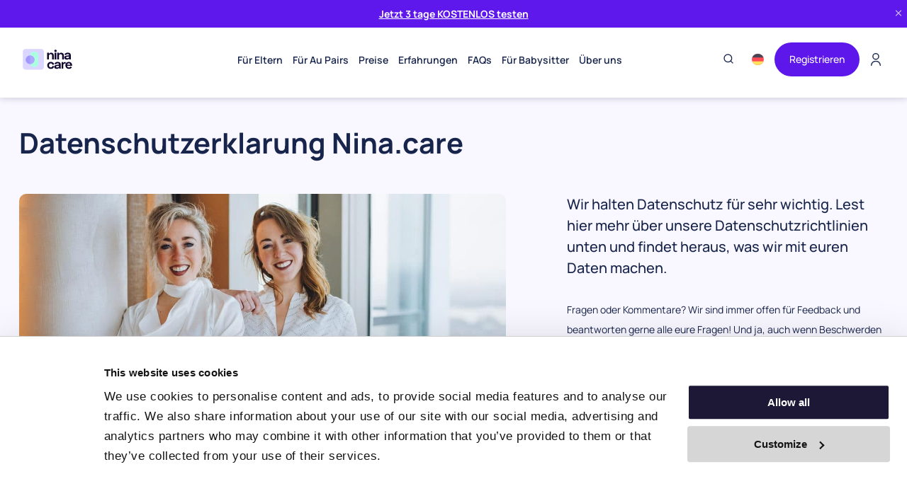

--- FILE ---
content_type: text/html; charset=UTF-8
request_url: https://www.nina.care/de/datenschutzerklarung/
body_size: 22594
content:
<!--
	_   ___                                 
   / | / (_)___  ____ _ _________ _________ 
  /  |/ / / __ \/ __ `// ___/ __ `/ ___/ _ \
 / /|  / / / / / /_/ // /__/ /_/ / /  /  __/
/_/ |_/_/_/ /_/\__,_(_)___/\__,_/_/   \___/ 

-->
<!DOCTYPE html>
<html lang="de-DE" prefix="og: https://ogp.me/ns#">
<head>
	<meta http-equiv="Content-Type" content="text/html; charset=UTF-8">
	<meta name="viewport" content="width=device-width">
	<link rel="preload" href="https://www.nina.care/wp-content/themes/nc-theme/fonts/ninacare-fonts.woff2" as="font" type="font/woff2" crossorigin>
	<link rel="alternate" hreflang="en" href="https://www.nina.care/privacy-policy/" />
<link rel="alternate" hreflang="de" href="https://www.nina.care/de/datenschutzerklarung/" />
<link rel="alternate" hreflang="x-default" href="https://www.nina.care/privacy-policy/" />

<!-- Suchmaschinen-Optimierung durch Rank Math PRO - https://rankmath.com/ -->
<title>Datenschutzerklarung &mdash; Nina.care</title>
<meta name="description" content="Ihr wollt mehr wissen über die Datenschutzerklarung von Nina.care wissen? Ere Privatsphäre ist für uns sehr wichtig, lest hier mehr, was wir mit...."/>
<meta name="robots" content="follow, index, max-snippet:-1, max-video-preview:-1, max-image-preview:large"/>
<link rel="canonical" href="https://www.nina.care/de/datenschutzerklarung/" />
<meta property="og:locale" content="de_DE" />
<meta property="og:type" content="article" />
<meta property="og:title" content="Datenschutzerklarung &mdash; Nina.care" />
<meta property="og:description" content="Ihr wollt mehr wissen über die Datenschutzerklarung von Nina.care wissen? Ere Privatsphäre ist für uns sehr wichtig, lest hier mehr, was wir mit...." />
<meta property="og:url" content="https://www.nina.care/de/datenschutzerklarung/" />
<meta property="og:site_name" content="Nina.care - for au pairs, babysitters and families" />
<meta property="og:updated_time" content="2023-09-13T07:19:49+02:00" />
<meta property="article:published_time" content="2022-12-14T20:24:17+02:00" />
<meta property="article:modified_time" content="2023-09-13T07:19:49+02:00" />
<meta name="twitter:card" content="summary_large_image" />
<meta name="twitter:title" content="Datenschutzerklarung &mdash; Nina.care" />
<meta name="twitter:description" content="Ihr wollt mehr wissen über die Datenschutzerklarung von Nina.care wissen? Ere Privatsphäre ist für uns sehr wichtig, lest hier mehr, was wir mit...." />
<meta name="twitter:creator" content="@akoji_f" />
<meta name="twitter:label1" content="Lesedauer" />
<meta name="twitter:data1" content="Weniger als eine Minute" />
<script type="application/ld+json" class="rank-math-schema-pro">{"@context":"https://schema.org","@graph":[{"@type":"Place","@id":"https://www.nina.care/de/#place/","address":{"@type":"PostalAddress","streetAddress":"Hendrik Figeeweg 1-P","addressLocality":"Haarlem","addressRegion":"North Holland","postalCode":"2031 BJ","addressCountry":"Netherlands"}},{"@type":"Organization","@id":"https://www.nina.care/de/#organization/","name":"Nina.care - for au pairs, babysitters and families","url":"https://www.nina.care","email":"info@nina.care","address":{"@type":"PostalAddress","streetAddress":"Hendrik Figeeweg 1-P","addressLocality":"Haarlem","addressRegion":"North Holland","postalCode":"2031 BJ","addressCountry":"Netherlands"},"logo":{"@type":"ImageObject","@id":"https://www.nina.care/de/#logo/","url":"https://www.nina.care/wp-content/uploads/2023/02/favicon.png","contentUrl":"https://www.nina.care/wp-content/uploads/2023/02/favicon.png","caption":"Nina.care - for au pairs, babysitters and families","inLanguage":"de","width":"1025","height":"1025"},"contactPoint":[{"@type":"ContactPoint","telephone":"+31 85 4005252","contactType":"customer support"}],"location":{"@id":"https://www.nina.care/de/#place/"}},{"@type":"WebSite","@id":"https://www.nina.care/de/#website/","url":"https://www.nina.care/de/","name":"Nina.care - for au pairs, babysitters and families","publisher":{"@id":"https://www.nina.care/de/#organization/"},"inLanguage":"de"},{"@type":"BreadcrumbList","@id":"https://www.nina.care/de/datenschutzerklarung/#breadcrumb","itemListElement":[{"@type":"ListItem","position":"1","item":{"@id":"https://www.nina.care","name":"Home"}},{"@type":"ListItem","position":"2","item":{"@id":"https://www.nina.care/de/datenschutzerklarung/","name":"Datenschutzerklarung"}}]},{"@type":"WebPage","@id":"https://www.nina.care/de/datenschutzerklarung/#webpage","url":"https://www.nina.care/de/datenschutzerklarung/","name":"Datenschutzerklarung &mdash; Nina.care","datePublished":"2022-12-14T20:24:17+02:00","dateModified":"2023-09-13T07:19:49+02:00","isPartOf":{"@id":"https://www.nina.care/de/#website/"},"inLanguage":"de","breadcrumb":{"@id":"https://www.nina.care/de/datenschutzerklarung/#breadcrumb"}},{"@type":"Person","@id":"https://www.nina.care/de/author/francis/","name":"Francis Akoji","url":"https://www.nina.care/de/author/francis/","image":{"@type":"ImageObject","@id":"https://secure.gravatar.com/avatar/4004634eaeea0d7831581e5d21cb01aac921ac2ff0fc689aae94605066cb0499?s=96&amp;d=https%3A%2F%2Fwww.nina.care%2Fwp-content%2Fuploads%2F2023%2F02%2Fcropped-favicon-150x150.png&amp;r=g","url":"https://secure.gravatar.com/avatar/4004634eaeea0d7831581e5d21cb01aac921ac2ff0fc689aae94605066cb0499?s=96&amp;d=https%3A%2F%2Fwww.nina.care%2Fwp-content%2Fuploads%2F2023%2F02%2Fcropped-favicon-150x150.png&amp;r=g","caption":"Francis Akoji","inLanguage":"de"},"sameAs":["https://twitter.com/akoji_f"],"worksFor":{"@id":"https://www.nina.care/de/#organization/"}},{"@type":"Article","headline":"Datenschutzerklarung &mdash; Nina.care","keywords":"datenschutzerklarung","datePublished":"2022-12-14T20:24:17+02:00","dateModified":"2023-09-13T07:19:49+02:00","author":{"@id":"https://www.nina.care/de/author/francis/","name":"Francis Akoji"},"publisher":{"@id":"https://www.nina.care/de/#organization/"},"description":"Ihr wollt mehr wissen \u00fcber die Datenschutzerklarung von Nina.care wissen? Ere Privatsph\u00e4re ist f\u00fcr uns sehr wichtig, lest hier mehr, was wir mit....","name":"Datenschutzerklarung &mdash; Nina.care","@id":"https://www.nina.care/de/datenschutzerklarung/#richSnippet","isPartOf":{"@id":"https://www.nina.care/de/datenschutzerklarung/#webpage"},"inLanguage":"de","mainEntityOfPage":{"@id":"https://www.nina.care/de/datenschutzerklarung/#webpage"}}]}</script>
<!-- /Rank Math WordPress SEO Plugin -->


<link rel="alternate" type="application/rss+xml" title="Nina.care &raquo; Feed" href="https://www.nina.care/de/feed/" />
<link rel="alternate" type="application/rss+xml" title="Nina.care &raquo; Kommentar-Feed" href="https://www.nina.care/de/comments/feed/" />
<link rel="alternate" type="application/rss+xml" title="Nina.care &raquo; Datenschutzerklarung-Kommentar-Feed" href="https://www.nina.care/de/datenschutzerklarung/feed/" />
<link rel="alternate" title="oEmbed (JSON)" type="application/json+oembed" href="https://www.nina.care/de/wp-json/oembed/1.0/embed?url=https%3A%2F%2Fwww.nina.care%2Fde%2Fdatenschutzerklarung%2F" />
<link rel="alternate" title="oEmbed (XML)" type="text/xml+oembed" href="https://www.nina.care/de/wp-json/oembed/1.0/embed?url=https%3A%2F%2Fwww.nina.care%2Fde%2Fdatenschutzerklarung%2F&#038;format=xml" />
<style id='wp-img-auto-sizes-contain-inline-css' type='text/css'>
img:is([sizes=auto i],[sizes^="auto," i]){contain-intrinsic-size:3000px 1500px}
/*# sourceURL=wp-img-auto-sizes-contain-inline-css */
</style>
<link rel='stylesheet' id='wp-block-library-css' href='https://www.nina.care/wp-includes/css/dist/block-library/style.min.css' type='text/css' media='all' />
<style id='global-styles-inline-css' type='text/css'>
:root{--wp--preset--aspect-ratio--square: 1;--wp--preset--aspect-ratio--4-3: 4/3;--wp--preset--aspect-ratio--3-4: 3/4;--wp--preset--aspect-ratio--3-2: 3/2;--wp--preset--aspect-ratio--2-3: 2/3;--wp--preset--aspect-ratio--16-9: 16/9;--wp--preset--aspect-ratio--9-16: 9/16;--wp--preset--color--black: #000000;--wp--preset--color--cyan-bluish-gray: #abb8c3;--wp--preset--color--white: #ffffff;--wp--preset--color--pale-pink: #f78da7;--wp--preset--color--vivid-red: #cf2e2e;--wp--preset--color--luminous-vivid-orange: #ff6900;--wp--preset--color--luminous-vivid-amber: #fcb900;--wp--preset--color--light-green-cyan: #7bdcb5;--wp--preset--color--vivid-green-cyan: #00d084;--wp--preset--color--pale-cyan-blue: #8ed1fc;--wp--preset--color--vivid-cyan-blue: #0693e3;--wp--preset--color--vivid-purple: #9b51e0;--wp--preset--gradient--vivid-cyan-blue-to-vivid-purple: linear-gradient(135deg,rgb(6,147,227) 0%,rgb(155,81,224) 100%);--wp--preset--gradient--light-green-cyan-to-vivid-green-cyan: linear-gradient(135deg,rgb(122,220,180) 0%,rgb(0,208,130) 100%);--wp--preset--gradient--luminous-vivid-amber-to-luminous-vivid-orange: linear-gradient(135deg,rgb(252,185,0) 0%,rgb(255,105,0) 100%);--wp--preset--gradient--luminous-vivid-orange-to-vivid-red: linear-gradient(135deg,rgb(255,105,0) 0%,rgb(207,46,46) 100%);--wp--preset--gradient--very-light-gray-to-cyan-bluish-gray: linear-gradient(135deg,rgb(238,238,238) 0%,rgb(169,184,195) 100%);--wp--preset--gradient--cool-to-warm-spectrum: linear-gradient(135deg,rgb(74,234,220) 0%,rgb(151,120,209) 20%,rgb(207,42,186) 40%,rgb(238,44,130) 60%,rgb(251,105,98) 80%,rgb(254,248,76) 100%);--wp--preset--gradient--blush-light-purple: linear-gradient(135deg,rgb(255,206,236) 0%,rgb(152,150,240) 100%);--wp--preset--gradient--blush-bordeaux: linear-gradient(135deg,rgb(254,205,165) 0%,rgb(254,45,45) 50%,rgb(107,0,62) 100%);--wp--preset--gradient--luminous-dusk: linear-gradient(135deg,rgb(255,203,112) 0%,rgb(199,81,192) 50%,rgb(65,88,208) 100%);--wp--preset--gradient--pale-ocean: linear-gradient(135deg,rgb(255,245,203) 0%,rgb(182,227,212) 50%,rgb(51,167,181) 100%);--wp--preset--gradient--electric-grass: linear-gradient(135deg,rgb(202,248,128) 0%,rgb(113,206,126) 100%);--wp--preset--gradient--midnight: linear-gradient(135deg,rgb(2,3,129) 0%,rgb(40,116,252) 100%);--wp--preset--font-size--small: 13px;--wp--preset--font-size--medium: 20px;--wp--preset--font-size--large: 36px;--wp--preset--font-size--x-large: 42px;--wp--preset--spacing--20: 0.44rem;--wp--preset--spacing--30: 0.67rem;--wp--preset--spacing--40: 1rem;--wp--preset--spacing--50: 1.5rem;--wp--preset--spacing--60: 2.25rem;--wp--preset--spacing--70: 3.38rem;--wp--preset--spacing--80: 5.06rem;--wp--preset--shadow--natural: 6px 6px 9px rgba(0, 0, 0, 0.2);--wp--preset--shadow--deep: 12px 12px 50px rgba(0, 0, 0, 0.4);--wp--preset--shadow--sharp: 6px 6px 0px rgba(0, 0, 0, 0.2);--wp--preset--shadow--outlined: 6px 6px 0px -3px rgb(255, 255, 255), 6px 6px rgb(0, 0, 0);--wp--preset--shadow--crisp: 6px 6px 0px rgb(0, 0, 0);}:where(.is-layout-flex){gap: 0.5em;}:where(.is-layout-grid){gap: 0.5em;}body .is-layout-flex{display: flex;}.is-layout-flex{flex-wrap: wrap;align-items: center;}.is-layout-flex > :is(*, div){margin: 0;}body .is-layout-grid{display: grid;}.is-layout-grid > :is(*, div){margin: 0;}:where(.wp-block-columns.is-layout-flex){gap: 2em;}:where(.wp-block-columns.is-layout-grid){gap: 2em;}:where(.wp-block-post-template.is-layout-flex){gap: 1.25em;}:where(.wp-block-post-template.is-layout-grid){gap: 1.25em;}.has-black-color{color: var(--wp--preset--color--black) !important;}.has-cyan-bluish-gray-color{color: var(--wp--preset--color--cyan-bluish-gray) !important;}.has-white-color{color: var(--wp--preset--color--white) !important;}.has-pale-pink-color{color: var(--wp--preset--color--pale-pink) !important;}.has-vivid-red-color{color: var(--wp--preset--color--vivid-red) !important;}.has-luminous-vivid-orange-color{color: var(--wp--preset--color--luminous-vivid-orange) !important;}.has-luminous-vivid-amber-color{color: var(--wp--preset--color--luminous-vivid-amber) !important;}.has-light-green-cyan-color{color: var(--wp--preset--color--light-green-cyan) !important;}.has-vivid-green-cyan-color{color: var(--wp--preset--color--vivid-green-cyan) !important;}.has-pale-cyan-blue-color{color: var(--wp--preset--color--pale-cyan-blue) !important;}.has-vivid-cyan-blue-color{color: var(--wp--preset--color--vivid-cyan-blue) !important;}.has-vivid-purple-color{color: var(--wp--preset--color--vivid-purple) !important;}.has-black-background-color{background-color: var(--wp--preset--color--black) !important;}.has-cyan-bluish-gray-background-color{background-color: var(--wp--preset--color--cyan-bluish-gray) !important;}.has-white-background-color{background-color: var(--wp--preset--color--white) !important;}.has-pale-pink-background-color{background-color: var(--wp--preset--color--pale-pink) !important;}.has-vivid-red-background-color{background-color: var(--wp--preset--color--vivid-red) !important;}.has-luminous-vivid-orange-background-color{background-color: var(--wp--preset--color--luminous-vivid-orange) !important;}.has-luminous-vivid-amber-background-color{background-color: var(--wp--preset--color--luminous-vivid-amber) !important;}.has-light-green-cyan-background-color{background-color: var(--wp--preset--color--light-green-cyan) !important;}.has-vivid-green-cyan-background-color{background-color: var(--wp--preset--color--vivid-green-cyan) !important;}.has-pale-cyan-blue-background-color{background-color: var(--wp--preset--color--pale-cyan-blue) !important;}.has-vivid-cyan-blue-background-color{background-color: var(--wp--preset--color--vivid-cyan-blue) !important;}.has-vivid-purple-background-color{background-color: var(--wp--preset--color--vivid-purple) !important;}.has-black-border-color{border-color: var(--wp--preset--color--black) !important;}.has-cyan-bluish-gray-border-color{border-color: var(--wp--preset--color--cyan-bluish-gray) !important;}.has-white-border-color{border-color: var(--wp--preset--color--white) !important;}.has-pale-pink-border-color{border-color: var(--wp--preset--color--pale-pink) !important;}.has-vivid-red-border-color{border-color: var(--wp--preset--color--vivid-red) !important;}.has-luminous-vivid-orange-border-color{border-color: var(--wp--preset--color--luminous-vivid-orange) !important;}.has-luminous-vivid-amber-border-color{border-color: var(--wp--preset--color--luminous-vivid-amber) !important;}.has-light-green-cyan-border-color{border-color: var(--wp--preset--color--light-green-cyan) !important;}.has-vivid-green-cyan-border-color{border-color: var(--wp--preset--color--vivid-green-cyan) !important;}.has-pale-cyan-blue-border-color{border-color: var(--wp--preset--color--pale-cyan-blue) !important;}.has-vivid-cyan-blue-border-color{border-color: var(--wp--preset--color--vivid-cyan-blue) !important;}.has-vivid-purple-border-color{border-color: var(--wp--preset--color--vivid-purple) !important;}.has-vivid-cyan-blue-to-vivid-purple-gradient-background{background: var(--wp--preset--gradient--vivid-cyan-blue-to-vivid-purple) !important;}.has-light-green-cyan-to-vivid-green-cyan-gradient-background{background: var(--wp--preset--gradient--light-green-cyan-to-vivid-green-cyan) !important;}.has-luminous-vivid-amber-to-luminous-vivid-orange-gradient-background{background: var(--wp--preset--gradient--luminous-vivid-amber-to-luminous-vivid-orange) !important;}.has-luminous-vivid-orange-to-vivid-red-gradient-background{background: var(--wp--preset--gradient--luminous-vivid-orange-to-vivid-red) !important;}.has-very-light-gray-to-cyan-bluish-gray-gradient-background{background: var(--wp--preset--gradient--very-light-gray-to-cyan-bluish-gray) !important;}.has-cool-to-warm-spectrum-gradient-background{background: var(--wp--preset--gradient--cool-to-warm-spectrum) !important;}.has-blush-light-purple-gradient-background{background: var(--wp--preset--gradient--blush-light-purple) !important;}.has-blush-bordeaux-gradient-background{background: var(--wp--preset--gradient--blush-bordeaux) !important;}.has-luminous-dusk-gradient-background{background: var(--wp--preset--gradient--luminous-dusk) !important;}.has-pale-ocean-gradient-background{background: var(--wp--preset--gradient--pale-ocean) !important;}.has-electric-grass-gradient-background{background: var(--wp--preset--gradient--electric-grass) !important;}.has-midnight-gradient-background{background: var(--wp--preset--gradient--midnight) !important;}.has-small-font-size{font-size: var(--wp--preset--font-size--small) !important;}.has-medium-font-size{font-size: var(--wp--preset--font-size--medium) !important;}.has-large-font-size{font-size: var(--wp--preset--font-size--large) !important;}.has-x-large-font-size{font-size: var(--wp--preset--font-size--x-large) !important;}
/*# sourceURL=global-styles-inline-css */
</style>

<style id='classic-theme-styles-inline-css' type='text/css'>
/*! This file is auto-generated */
.wp-block-button__link{color:#fff;background-color:#32373c;border-radius:9999px;box-shadow:none;text-decoration:none;padding:calc(.667em + 2px) calc(1.333em + 2px);font-size:1.125em}.wp-block-file__button{background:#32373c;color:#fff;text-decoration:none}
/*# sourceURL=/wp-includes/css/classic-themes.min.css */
</style>
<link rel='stylesheet' id='crp-public-css' href='https://www.nina.care/wp-content/plugins/custom-related-posts/dist/public.css' type='text/css' media='all' />
<link rel='stylesheet' id='wpml-legacy-dropdown-click-0-css' href='https://www.nina.care/wp-content/plugins/sitepress-multilingual-cms/templates/language-switchers/legacy-dropdown-click/style.min.css' type='text/css' media='all' />
<link rel='stylesheet' id='slickcss-css' href='https://www.nina.care/wp-content/themes/nc-theme/css/slick.css' type='text/css' media='all' />
<link rel='stylesheet' id='hamburger-css' href='https://www.nina.care/wp-content/themes/nc-theme/css/hamburgers.css' type='text/css' media='all' />
<link rel='stylesheet' id='custom-css' href='https://www.nina.care/wp-content/themes/nc-theme/css/custom.css' type='text/css' media='all' />
<style id='custom-inline-css' type='text/css'>

            .nc-typeform-container {
                width: 100%;
                margin: 20px 0;
            }
            
            .nc-typeform-container iframe {
                display: block;
                margin: 0 auto;
                max-width: 100%;
            }
            
            .nc-typeform-error {
                background: #f8d7da;
                color: #721c24;
                padding: 12px;
                border: 1px solid #f5c6cb;
                border-radius: 4px;
                margin: 10px 0;
            }
            
            @media (max-width: 768px) {
                .nc-typeform-container {
                    margin: 15px 0;
                }
            }
        
/*# sourceURL=custom-inline-css */
</style>
<link rel='stylesheet' id='main-css' href='https://www.nina.care/wp-content/themes/nc-theme/style.css' type='text/css' media='all' />
<link rel='stylesheet' id='filter-pages-css' href='https://www.nina.care/wp-content/themes/nc-theme/css/filter-pages.css' type='text/css' media='all' />
<link rel='stylesheet' id='wp-pagenavi-css' href='https://www.nina.care/wp-content/plugins/wp-pagenavi/pagenavi-css.css' type='text/css' media='all' />
<link rel='stylesheet' id='algolia-autocomplete-css' href='https://www.nina.care/wp-content/plugins/wp-search-with-algolia/css/algolia-autocomplete.css' type='text/css' media='all' />






<link rel="https://api.w.org/" href="https://www.nina.care/de/wp-json/" /><link rel="alternate" title="JSON" type="application/json" href="https://www.nina.care/de/wp-json/wp/v2/pages/884070" /><link rel='shortlink' href='https://www.nina.care/de/?p=884070' />
<meta name="generator" content="WPML ver:4.8.6 stt:12,37,1,4,3,13,27,2;" />
		<style>
			.algolia-search-highlight {
				background-color: #fffbcc;
				border-radius: 2px;
				font-style: normal;
			}
		</style>
		<style type="text/css">ol.crp-list {
    list-style: none;
    display: flex;
}

section.blog-page ol.crp-list > li {
    width: calc(100%/3 - 60px);
    background: #fff;
    box-shadow: 0px 3px 6px rgb(0 0 0 / 16%);
    margin: 0 30px 60px;
    border-radius: 12px;
    position: relative;
    padding-bottom: 75px;
}

.crp-list-item-title {
    padding: 20px 30px;
}

.crp-list-item .crp-list-item-image img {
    height: 100%!important;
    display: block;
    width: 100%;
    object-fit: cover;
    object-position: center center;
    max-width: 100%!important;
      border-radius: 15px 15px 0 0;
}

.crp-list-item .crp-list-item-image a {
    height: 170px;
    overflow: hidden;
    width: 100%;
    display: block;
}

.crp-list-item-title a {
    font-family: Manrope;
    font-weight: 600;
    font-size: 20px;
    text-align: left;
    color: #17244b;
}

ol.crp-list {
    margin: 0 -30px;
}


/* Responsive */
@media all and (max-width: 767px){
	ol.crp-list {
    list-style: none;
    display: flex;
    flex-direction: column;
    
}

section.blog-page ol.crp-list > li {
    width: calc(100% - 10px);
    background: #fff;
    box-shadow: 0px 3px 6px rgb(0 0 0 / 16%);
    margin: 0 0 20px -20px;
    border-radius: 12px;
    position: relative;
  
    /*padding-bottom: 75px;*/
}

.crp-list-item-title {
    padding: 20px 30px;
}

.crp-list-item .crp-list-item-image img {
    height: 100%!important;
    display: block;
    width: 100%;
    object-fit: cover;
    object-position: center center;
    max-width: 100%!important;
      border-radius: 15px 15px 0 0;
}

.crp-list-item .crp-list-item-image a {
    height: 170px;
    overflow: hidden;
    width: 100%;
    display: block;
}

.crp-list-item-title a {
    font-family: Manrope;
    font-weight: 600;
    font-size: 20px;
    text-align: left;
    color: #17244b;
}

ol.crp-list {
    margin: 0 -30px;
}
}</style><link rel="icon" href="https://www.nina.care/wp-content/uploads/2023/02/cropped-favicon-32x32.png" sizes="32x32" />
<link rel="icon" href="https://www.nina.care/wp-content/uploads/2023/02/cropped-favicon-192x192.png" sizes="192x192" />
<link rel="apple-touch-icon" href="https://www.nina.care/wp-content/uploads/2023/02/cropped-favicon-180x180.png" />
<meta name="msapplication-TileImage" content="https://www.nina.care/wp-content/uploads/2023/02/cropped-favicon-270x270.png" />
		<style type="text/css" id="wp-custom-css">
			@media screen and (max-width: 600px){
	#CookiebotWidget:not(.CookiebotWidget-inactive) {
		display: none;
}

.wpml-ls-legacy-dropdown-click .wpml-ls-sub-menu {
	top: 130%;
	}
}
.wpml-ls-legacy-dropdown-click .wpml-ls-sub-menu {
	top: 180%;
	}

@media (max-width: 768px) { 
    .ninacare-responsive-blog-video {
        position: relative;
        width: 100%;
        padding-bottom: 56.25%;
        height: 0;
    }

    .ninacare-responsive-blog-video iframe {
        position: absolute;
        top: 0;
        left: 0;
        width: 100%;
        height: 100%;
    }
}

/* Algolia*/
.autocomplete-footer-branding {
	display: none;
}		</style>
		
	<style>
			</style>
	
	<!-- Google Tag Manager -->
	<script async src="[data-uri]" fetchpriority="high"></script>
	<!-- End Google Tag Manager -->

	<!-- NEW Google Tag Manager -->
	<script async src="[data-uri]" fetchpriority="high"></script>
	<!-- End Google Tag Manager -->

	

	<!-- Start Boei Help Script -->
	
	<!-- End Boei Help Script -->

	<!-- Start FaceBook Verification Code -->
	<meta name="facebook-domain-verification" content="gvzp3byui0bni9qs0nsug99rz9gxfc" />
	<!-- End FaceBook Verification Code -->

	<link rel='stylesheet' href='https://use.fontawesome.com/releases/v6.6.0/css/all.css' type='text/css' media='all' integrity="sha384-h/hnnw1Bi4nbpD6kE7nYfCXzovi622sY5WBxww8ARKwpdLj5kUWjRuyiXaD1U2JT" crossorigin="anonymous" />

<style id="lazyicons" data-no-optimize>.fa,.fas{display:none!important;}</style>
<style id="cwv-all-styles">body {text-rendering: optimizeSpeed;}.cwv-cva{content-visibility:auto;}</style></head>
<body class="wp-singular page-template-default page page-id-884070 wp-theme-nc-theme">
	<!-- Google Tag Manager (noscript) -->
	<noscript>
		<iframe loading="lazy" src="https://www.googletagmanager.com/ns.html?id=GTM-WXQ8FRC" height="0" width="0" style="display:none;visibility:hidden"></iframe>
	</noscript>
	<!-- End Google Tag Manager (noscript) -->

	<!-- NEW Google Tag Manager (noscript) -->
	<noscript>
		<iframe loading="lazy" src="https://data.nina.care/ns.html?id=GTM-WPZKR45P" height="0" width="0" style="display:none;visibility:hidden"></iframe>
	</noscript>
	<!-- End Google Tag Manager (noscript) -->

	
			<div class="ninacare-top-banner" style="background-color: #5e18eb; color: #ffffff;">
			<div class="container">
				<div class="ninacare-banner-content">
					<p><a href="https://app.nina.care/?locale=de"><strong>Jetzt 3 tage KOSTENLOS testen</strong></a></p>
				</div>
				<button class="ninacare-banner-close" aria-label="Close banner">
					<svg xmlns="http://www.w3.org/2000/svg" width="14" height="14" viewBox="0 0 24 24" fill="none" stroke="currentColor" stroke-width="2" stroke-linecap="round" stroke-linejoin="round">
						<line x1="18" y1="6" x2="6" y2="18"></line>
						<line x1="6" y1="6" x2="18" y2="18"></line>
					</svg>
				</button>
			</div>
		</div>
		
	
	<header class="header sticky">
		<div class="container">
						<div class="site-logo">
				<a href="https://www.nina.care/de/" class="logo">
					<img decoding="async" loading="lazy" class="skip-lazy" src="https://www.nina.care/wp-content/uploads/2023/06/nina-care.svg" width="200" height="40" alt="Nina.care Logo">
					<img decoding="async" loading="lazy" class="skip-lazy" src="https://www.nina.care/wp-content/uploads/2025/04/nina-care-mobile.svg" width="80" height="22" alt="Nina.care Logo">
				</a>
			</div>
			<div class="header-menus">
				<nav class="nav"><ul id="menu-main-menu-de" class=""><li id="menu-item-23748" class="menu-item menu-item-type-custom menu-item-object-custom menu-item-has-children menu-item-23748"><a href="#">Für Eltern</a>
<ul class="sub-menu">
	<li id="menu-item-2375377" class="menu-item menu-item-type-post_type menu-item-object-page menu-item-2375377"><a href="https://www.nina.care/de/au-pair/">Au Pair Buchen</a></li>
	<li id="menu-item-23751" class="menu-item menu-item-type-post_type menu-item-object-page menu-item-23751"><a href="https://www.nina.care/de/babysitter/">Babysitter Buchen</a></li>
</ul>
</li>
<li id="menu-item-23755" class="menu-item menu-item-type-custom menu-item-object-custom menu-item-has-children menu-item-23755"><a href="#">Für Au Pairs</a>
<ul class="sub-menu">
	<li id="menu-item-2377642" class="menu-item menu-item-type-post_type menu-item-object-page menu-item-2377642"><a href="https://www.nina.care/de/au-pair/jobs/">Au Pair Werden</a></li>
	<li id="menu-item-23764" class="menu-item menu-item-type-post_type menu-item-object-page menu-item-23764"><a href="https://www.nina.care/de/au-pair/programm/">Informationen zum Au Pair</a></li>
	<li id="menu-item-863992" class="menu-item menu-item-type-post_type menu-item-object-page menu-item-863992"><a href="https://www.nina.care/de/hilfe/">Hilfe</a></li>
</ul>
</li>
<li id="menu-item-2376176" class="menu-item menu-item-type-post_type menu-item-object-page menu-item-2376176"><a href="https://www.nina.care/de/preise/">Preise</a></li>
<li id="menu-item-2376323" class="menu-item menu-item-type-custom menu-item-object-custom menu-item-has-children menu-item-2376323"><a href="#">Erfahrungen</a>
<ul class="sub-menu">
	<li id="menu-item-2376324" class="menu-item menu-item-type-taxonomy menu-item-object-category menu-item-2376324"><a href="https://www.nina.care/de/blog/erfahrungen-mit-gastfamilien/">Erfahrungen mit Gastfamilien</a></li>
</ul>
</li>
<li id="menu-item-2373366" class="menu-item menu-item-type-custom menu-item-object-custom menu-item-has-children menu-item-2373366"><a href="#">FAQs</a>
<ul class="sub-menu">
	<li id="menu-item-2373369" class="menu-item menu-item-type-post_type menu-item-object-page menu-item-2373369"><a href="https://www.nina.care/de/faqs/au-pair/">Für Eltern</a></li>
	<li id="menu-item-2373368" class="menu-item menu-item-type-post_type menu-item-object-page menu-item-2373368"><a href="https://www.nina.care/de/faqs/au-pair-werden/">Für Au-Pairs</a></li>
	<li id="menu-item-2373367" class="menu-item menu-item-type-post_type menu-item-object-page menu-item-2373367"><a href="https://www.nina.care/de/faqs/babysitter-werden/">Für Babysitter</a></li>
</ul>
</li>
<li id="menu-item-23754" class="menu-item menu-item-type-custom menu-item-object-custom menu-item-has-children menu-item-23754"><a href="#">Für Babysitter</a>
<ul class="sub-menu">
	<li id="menu-item-23768" class="menu-item menu-item-type-post_type menu-item-object-page menu-item-23768"><a href="https://www.nina.care/de/babysitting/babysitter-werden/">Babysitter Werden</a></li>
	<li id="menu-item-23766" class="menu-item menu-item-type-post_type menu-item-object-page menu-item-23766"><a href="https://www.nina.care/de/babysitting/jobs/">Finden Sie eine Familie</a></li>
	<li id="menu-item-863994" class="menu-item menu-item-type-post_type menu-item-object-page menu-item-863994"><a href="https://www.nina.care/de/hilfe/">Hilfe</a></li>
</ul>
</li>
<li id="menu-item-23758" class="menu-item menu-item-type-custom menu-item-object-custom menu-item-has-children menu-item-23758"><a href="#">Über uns</a>
<ul class="sub-menu">
	<li id="menu-item-23760" class="menu-item menu-item-type-post_type menu-item-object-page menu-item-23760"><a href="https://www.nina.care/de/ueber-uns/">Über uns</a></li>
	<li id="menu-item-23756" class="menu-item menu-item-type-post_type menu-item-object-page menu-item-23756"><a href="https://www.nina.care/de/kontakt/">Kontakt</a></li>
	<li id="menu-item-23761" class="menu-item menu-item-type-post_type menu-item-object-page menu-item-23761"><a href="https://www.nina.care/de/stellenangebote/">Stellenangebote</a></li>
	<li id="menu-item-23759" class="menu-item menu-item-type-post_type menu-item-object-page menu-item-23759"><a href="https://www.nina.care/de/blog/">Blog</a></li>
</ul>
</li>
</ul></nav>
				<div class="header-buttons">
					<!-- Search Icon and Form -->
					<div class="header-search">
						<button class="search-toggle" aria-label="Toggle search">
							<svg xmlns="http://www.w3.org/2000/svg" width="16" height="16" viewBox="0 0 24 24" fill="none" stroke="currentColor" stroke-width="2" stroke-linecap="round" stroke-linejoin="round">
								<circle cx="11" cy="11" r="8"></circle>
								<line x1="21" y1="21" x2="16.65" y2="16.65"></line>
							</svg>
						</button>
						<div class="search-form-container">
							<form role="search" method="get" class="search-form" action="https://www.nina.care/de/">
								<input type="search" class="search-field" placeholder="Search..." value="" name="s" />
								<button type="submit" class="search-submit">
									<svg xmlns="http://www.w3.org/2000/svg" width="16" height="16" viewBox="0 0 24 24" fill="none" stroke="currentColor" stroke-width="2" stroke-linecap="round" stroke-linejoin="round">
										<circle cx="11" cy="11" r="8"></circle>
										<line x1="21" y1="21" x2="16.65" y2="16.65"></line>
									</svg>
								</button>
							</form>
						</div>
					</div>
					<div class="language-switcher">
						
<div class="wpml-ls-statics-shortcode_actions wpml-ls wpml-ls-legacy-dropdown-click js-wpml-ls-legacy-dropdown-click">
	<ul role="menu">

		<li class="wpml-ls-slot-shortcode_actions wpml-ls-item wpml-ls-item-de wpml-ls-current-language wpml-ls-last-item wpml-ls-item-legacy-dropdown-click" role="none">

			<a href="#" class="js-wpml-ls-item-toggle wpml-ls-item-toggle" role="menuitem" title="Zu Deutsch(Deutsch) wechseln">
                                                    <img
            class="wpml-ls-flag"
            src="https://www.nina.care/wp-content/plugins/sitepress-multilingual-cms/res/flags/de.svg"
            alt=""
            width=18
            height=12
    /><span class="wpml-ls-native" role="menuitem">Deutsch</span></a>

			<ul class="js-wpml-ls-sub-menu wpml-ls-sub-menu" role="menu">
				
					<li class="wpml-ls-slot-shortcode_actions wpml-ls-item wpml-ls-item-en wpml-ls-first-item" role="none">
						<a href="https://www.nina.care/privacy-policy/" class="wpml-ls-link" role="menuitem" aria-label="Zu Englisch(English) wechseln" title="Zu Englisch(English) wechseln">
                                                                <img
            class="wpml-ls-flag"
            src="https://www.nina.care/wp-content/plugins/sitepress-multilingual-cms/res/flags/en.svg"
            alt=""
            width=18
            height=12
    /><span class="wpml-ls-native" lang="en">English</span><span class="wpml-ls-display"><span class="wpml-ls-bracket"> (</span>Englisch<span class="wpml-ls-bracket">)</span></span></a>
					</li>

							</ul>

		</li>

	</ul>
</div>
					</div>
					
					
											<a href="https://app.nina.care/?locale=de" class="btn-solid" target="">
							Registrieren						</a>
					
											<a href="https://app.nina.care/login?locale=de" class="btn-transparent login-btn-desktop" target="">
							Anmeldung						</a>
						<a href="https://app.nina.care/login?locale=de" class="login-btn-mobile" target="">
							<svg xmlns="http://www.w3.org/2000/svg" width="10.114" height="13.143" viewBox="0 0 10.114 13.143">
								<g id="user-icon" transform="translate(-59)">
									<g id="Group_197" data-name="Group 197" transform="translate(59 7.957)">
										<path id="Path_778" data-name="Path 778" d="M68.6,315.185a.513.513,0,0,1-.513-.513,3.649,3.649,0,0,0-3.645-3.645h-.77a3.649,3.649,0,0,0-3.645,3.645.513.513,0,0,1-1.027,0A4.677,4.677,0,0,1,63.672,310h.77a4.677,4.677,0,0,1,4.672,4.672A.513.513,0,0,1,68.6,315.185Z" transform="translate(-59 -310)" fill="#17244b"/>
									</g>
									<g id="Group_198" data-name="Group 198" transform="translate(60.54)">
										<path id="Path_779" data-name="Path 779" d="M122.465,6.931a3.465,3.465,0,1,1,3.465-3.465A3.469,3.469,0,0,1,122.465,6.931Zm0-5.9A2.439,2.439,0,1,0,124.9,3.465,2.441,2.441,0,0,0,122.465,1.027Z" transform="translate(-119)" fill="#17244b"/>
									</g>
								</g>
							</svg>
						</a>
									</div>
				<button class="hamburger hamburger--collapse" type="button">
					<span class="hamburger-box">
						<span class="hamburger-inner"></span>
					</span>
				</button>
			</div>
		</div>
	</header>

	<div class="mobile-bottom-bar">
						<a href="https://app.nina.care/login?locale=de" class="mobile-bottom-bar__login" target="">
			Anmeldung		</a>
						<a href="https://app.nina.care/?locale=de" class="mobile-bottom-bar__register" target="">
			Registrieren		</a>
			</div>

	<div class="mobile-nav-container">
	
	<a href="#" class="close">&times; Close</a>

	<nav class="mobile-nav"><ul id="menu-main-menu-de-1" class=""><li class="menu-item menu-item-type-custom menu-item-object-custom menu-item-has-children menu-item-23748"><a href="#">Für Eltern</a>
<ul class="sub-menu">
	<li class="menu-item menu-item-type-post_type menu-item-object-page menu-item-2375377"><a href="https://www.nina.care/de/au-pair/">Au Pair Buchen</a></li>
	<li class="menu-item menu-item-type-post_type menu-item-object-page menu-item-23751"><a href="https://www.nina.care/de/babysitter/">Babysitter Buchen</a></li>
</ul>
</li>
<li class="menu-item menu-item-type-custom menu-item-object-custom menu-item-has-children menu-item-23755"><a href="#">Für Au Pairs</a>
<ul class="sub-menu">
	<li class="menu-item menu-item-type-post_type menu-item-object-page menu-item-2377642"><a href="https://www.nina.care/de/au-pair/jobs/">Au Pair Werden</a></li>
	<li class="menu-item menu-item-type-post_type menu-item-object-page menu-item-23764"><a href="https://www.nina.care/de/au-pair/programm/">Informationen zum Au Pair</a></li>
	<li class="menu-item menu-item-type-post_type menu-item-object-page menu-item-863992"><a href="https://www.nina.care/de/hilfe/">Hilfe</a></li>
</ul>
</li>
<li class="menu-item menu-item-type-post_type menu-item-object-page menu-item-2376176"><a href="https://www.nina.care/de/preise/">Preise</a></li>
<li class="menu-item menu-item-type-custom menu-item-object-custom menu-item-has-children menu-item-2376323"><a href="#">Erfahrungen</a>
<ul class="sub-menu">
	<li class="menu-item menu-item-type-taxonomy menu-item-object-category menu-item-2376324"><a href="https://www.nina.care/de/blog/erfahrungen-mit-gastfamilien/">Erfahrungen mit Gastfamilien</a></li>
</ul>
</li>
<li class="menu-item menu-item-type-custom menu-item-object-custom menu-item-has-children menu-item-2373366"><a href="#">FAQs</a>
<ul class="sub-menu">
	<li class="menu-item menu-item-type-post_type menu-item-object-page menu-item-2373369"><a href="https://www.nina.care/de/faqs/au-pair/">Für Eltern</a></li>
	<li class="menu-item menu-item-type-post_type menu-item-object-page menu-item-2373368"><a href="https://www.nina.care/de/faqs/au-pair-werden/">Für Au-Pairs</a></li>
	<li class="menu-item menu-item-type-post_type menu-item-object-page menu-item-2373367"><a href="https://www.nina.care/de/faqs/babysitter-werden/">Für Babysitter</a></li>
</ul>
</li>
<li class="menu-item menu-item-type-custom menu-item-object-custom menu-item-has-children menu-item-23754"><a href="#">Für Babysitter</a>
<ul class="sub-menu">
	<li class="menu-item menu-item-type-post_type menu-item-object-page menu-item-23768"><a href="https://www.nina.care/de/babysitting/babysitter-werden/">Babysitter Werden</a></li>
	<li class="menu-item menu-item-type-post_type menu-item-object-page menu-item-23766"><a href="https://www.nina.care/de/babysitting/jobs/">Finden Sie eine Familie</a></li>
	<li class="menu-item menu-item-type-post_type menu-item-object-page menu-item-863994"><a href="https://www.nina.care/de/hilfe/">Hilfe</a></li>
</ul>
</li>
<li class="menu-item menu-item-type-custom menu-item-object-custom menu-item-has-children menu-item-23758"><a href="#">Über uns</a>
<ul class="sub-menu">
	<li class="menu-item menu-item-type-post_type menu-item-object-page menu-item-23760"><a href="https://www.nina.care/de/ueber-uns/">Über uns</a></li>
	<li class="menu-item menu-item-type-post_type menu-item-object-page menu-item-23756"><a href="https://www.nina.care/de/kontakt/">Kontakt</a></li>
	<li class="menu-item menu-item-type-post_type menu-item-object-page menu-item-23761"><a href="https://www.nina.care/de/stellenangebote/">Stellenangebote</a></li>
	<li class="menu-item menu-item-type-post_type menu-item-object-page menu-item-23759"><a href="https://www.nina.care/de/blog/">Blog</a></li>
</ul>
</li>
</ul></nav>
	<div class="header-actions">
		
		
		
		
	</div>

</div>						<div class="nc-spacing"></div>
				
		<!-- This condition will check if we are not on front page or home page -->
					<div class="rm-breadcrums">
				<div class="container">
											<nav aria-label="breadcrumbs" class="rank-math-breadcrumb"><p><a href="https://www.nina.care">Home</a><span class="separator"> &nbsp; </span><span class="last">Datenschutzerklarung</span></p></nav>									</div>
			</div>
				
	
							<section class="default-content no-content">
			<div class="container">
					
				
				
			</div>
		</section><!-- end content -->
		

<div class="h-block-wrapper">
	<div class="container"><h1 class="h1">Datenschutzerklarung Nina.care</h1></div>
</div><section class="about-us-wrap">
	<div class="container">
		<h2></h2>
		<div class="about-us-grid">
			<div class="about-image">
				<img decoding="async" loading="lazy" src="https://www.nina.care/wp-content/uploads/2023/01/1.-Nanny-Nina-2023-shawn-harris-©Jelle-Draper-DSC_8661-1.jpg" alt="We are Jasmijn and Lyla Kok, founders of Nina.care. Nice to meet you! Our goal is to find the perfect match between families and their au pair or nanny.">
			</div>
			<div class="about-content">
				<div class="about--intro">Wir halten Datenschutz für sehr wichtig. Lest hier mehr über unsere Datenschutzrichtlinien unten und findet heraus, was wir mit euren Daten machen.</div>
				<div class="">Fragen oder Kommentare? Wir sind immer offen für Feedback und beantworten gerne alle eure Fragen! Und ja, auch wenn Beschwerden bei uns nicht an der Tagesordnung sind, helfen wir natürlich gerne, wenn ihr mit etwas unzufrieden seid. Gemeinsam finden wir bestimmt eine Lösung! Bei Fragen und Feedback könnt ihr uns telefonisch oder per E-Mail kontaktieren.

Liebe Grüße,
Jasmijn und Lyla Kok</div>
											<a href="https://www.nina.care/de/kontakt/" class="btn-solid-blue" target="">Nehmt mit uns Kontakt auf</a>
							</div>
		</div>
	</div>
</section>
	<section class="default-content">

		<div class="container">
			
			<h3>Über uns</h3>
<p><span style="font-weight: 400;">Nina.care, ansässig am Hendrik Figeeweg 1-P in Haarlem, den Niederlanden, ist verantwortlich für die Verarbeitung personenbezogener Daten gemäß dieser Datenschutzerklärung.</span></p>
<h3><b>Kontaktdaten</b></h3>
<p><span style="font-weight: 400;">Jasmijn Kok aus den Niederlanden ist der Datenschutzbeauftragte von Nina.care. Sie ist erreichbar unter </span><a href="mailto:jasmijnkok@nina.care"><span style="font-weight: 400;">jasmijnkok@nina.care</span></a></p>
<h3><b>Kontaktinformation</b></h3>
<p><span style="font-weight: 400;">E-Mail: <a href="mailto:info@nina.care">info@nina.care</a></span></p>
<p><span style="font-weight: 400;">Telefon: +316 30229413</span></p>
<p><span style="font-weight: 400;">Adresse: Hendrik Figeeweg-1-P, Haarlem, Niederlande</span></p>
<p><span style="font-weight: 400;">Website: <a href="https://www.nina.care">www.nina.care</a></span></p>
<h3><b>Personenbezogene Daten, die wir verarbeiten</b></h3>
<p><span style="font-weight: 400;">Nina.care verarbeitet eure personenbezogenen Daten, da ihr unsere Dienste nutzt und/oder uns diese Informationen zur Verfügung stellt. Hier findet ihr eine Übersicht über die von uns verarbeiteten personenbezogenen Daten:</span></p>
<ul>
<li style="font-weight: 400;" aria-level="1"><span style="font-weight: 400;">Vor- und Nachname</span></li>
<li style="font-weight: 400;" aria-level="1"><span style="font-weight: 400;">Geschlecht</span></li>
<li style="font-weight: 400;" aria-level="1"><span style="font-weight: 400;">Geburtsdatum</span></li>
<li style="font-weight: 400;" aria-level="1"><span style="font-weight: 400;">Adressdaten</span></li>
<li style="font-weight: 400;" aria-level="1"><span style="font-weight: 400;">Telefonnummer</span></li>
<li style="font-weight: 400;" aria-level="1"><span style="font-weight: 400;">E-Mail-Adresse</span></li>
<li style="font-weight: 400;" aria-level="1"><span style="font-weight: 400;">Weitere personenbezogene Daten, die ihr aktiv bereitstellt, z. B. durch die Erstellung eines Profils auf dieser Website, in der Korrespondenz und telefonisch</span></li>
<li style="font-weight: 400;" aria-level="1"><span style="font-weight: 400;">Standortdaten</span></li>
<li style="font-weight: 400;" aria-level="1"><span style="font-weight: 400;">Informationen über eure Aktivitäten auf unserer Website</span></li>
<li style="font-weight: 400;" aria-level="1"><span style="font-weight: 400;">Daten zu eurem Surfverhalten auf verschiedenen Websites (z. B. weil dieses Unternehmen Teil eines Werbenetzwerks ist)</span></li>
<li style="font-weight: 400;" aria-level="1"><span style="font-weight: 400;">Liste der Kontaktinformationen der Kunden über eine App</span></li>
<li style="font-weight: 400;" aria-level="1"><span style="font-weight: 400;">Internetbrowser und Gerätetyp</span></li>
<li style="font-weight: 400;" aria-level="1"><span style="font-weight: 400;">Bankkontonummer</span></li>
</ul>
<h3><b>Kategorie/spezifische und/oder sensible personenbezogene Daten, die wir verarbeiten</b></h3>
<p><span style="font-weight: 400;">Nina.care speichert Informationen über Eltern, die nach einem Babysitter oder Au Pair suchen, und über Babysitter und Au Pairs. Nina.care verarbeitet die folgenden speziellen und/oder sensiblen personenbezogenen Daten:</span></p>
<ul>
<li style="font-weight: 400;" aria-level="1"><span style="font-weight: 400;">Rasse (Profilbild während der Registrierung)</span></li>
<li aria-level="1"><span style="font-weight: 400;">Daten von Personen unter 16 Jahren. Unsere Website und/oder Dienste haben nicht die Absicht, Daten von Website-Besuchern unter 16 Jahren zu sammeln, es sei denn, sie haben die Erlaubnis ihrer Eltern oder Erziehungsberechtigten. Das Mindestalter unserer Babysitter beträgt 16 Jahre oder älter. Wir können jedoch nicht überprüfen, ob ein Besucher älter als 16 ist. Wir ermutigen Eltern, sich an den Online-Aktivitäten ihrer Kinder zu beteiligen, um zu verhindern, dass Daten über Kinder ohne elterliche Zustimmung gesammelt werden. Wenn ihr denkt, dass wir personenbezogene Informationen eines Minderjährigen ohne Genehmigung gesammelt haben, kontaktiert uns bitte unter </span><a href="mailto:info@nina.care"><span style="font-weight: 400;">info@nina.care</span></a><span style="font-weight: 400;">, dann werden wir diese Informationen löschen.</span></li>
</ul>
<h3><b>Zu welchem Zweck und auf welcher Grundlage wir personenbezogene Daten verarbeiten</b></h3>
<p><span style="font-weight: 400;">Nina.care verarbeitet eure personenbezogenen Daten zu folgenden Zwecken:</span></p>
<ul>
<li style="font-weight: 400;" aria-level="1"><span style="font-weight: 400;">Verarbeitung von Zahlungen</span></li>
<li style="font-weight: 400;" aria-level="1"><span style="font-weight: 400;">Versenden unseres Newsletters und/oder Werbebroschüre</span></li>
<li style="font-weight: 400;" aria-level="1"><span style="font-weight: 400;">Um euch anzurufen oder per E-Mail zu kontaktieren, wenn dies zur Durchführung unserer Dienste erforderlich ist</span></li>
<li style="font-weight: 400;" aria-level="1"><span style="font-weight: 400;">Um euch über Änderungen unserer Dienste und Produkte zu informieren</span></li>
<li style="font-weight: 400;" aria-level="1"><span style="font-weight: 400;">Um die Erstellung eines Kontos zu ermöglichen</span></li>
<li style="font-weight: 400;" aria-level="1"><span style="font-weight: 400;">Um Waren und Dienstleistungen an euch zu liefern</span></li>
<li style="font-weight: 400;" aria-level="1"><span style="font-weight: 400;">Nina.care analysiert euer Verhalten auf der Website, um die Website zu verbessern und das Angebot an Produkten und Dienstleistungen an eure Vorlieben anzupassen.</span></li>
<li style="font-weight: 400;" aria-level="1"><span style="font-weight: 400;">Nina.care verfolgt euer Surfverhalten auf verschiedenen Websites, mit denen wir unsere Produkte und Dienstleistungen an eure Bedürfnisse anpassen.</span></li>
<li style="font-weight: 400;" aria-level="1"><span style="font-weight: 400;">Nina.care verarbeitet auch personenbezogene Daten, wenn wir dazu gesetzlich verpflichtet sind, wie Informationen, die wir für unsere Steuererklärung benötigen.</span></li>
<li style="font-weight: 400;" aria-level="1"><span style="font-weight: 400;">Wir können euer Profil mit Bild und Bewertungen für Werbezwecke verwenden.</span></li>
</ul>
<h3><b>Wie lange speichern wir personenbezogene Daten</b></h3>
<p><span style="font-weight: 400;">Nina.care speichert eure personenbezogenen Daten nicht länger, als dies zur Erreichung der Ziele, für die eure Daten erhoben wurden, unbedingt erforderlich ist. Wir verwenden die folgenden Aufbewahrungsfristen:</span></p>
<ul>
<li style="font-weight: 400;" aria-level="1"><span style="font-weight: 400;">Personenbezogene Daten: bis Kunden ihr Konto löschen oder uns darum bitten.</span></li>
<li style="font-weight: 400;" aria-level="1"><span style="font-weight: 400;">E-Mail-Adresse: bis Kunden sich von der Newsletter-Mailingliste abmelden.</span><span style="font-weight: 400;"><br />
</span></li>
</ul>
<h3><b>Weitergabe personenbezogener Daten an Dritte</b></h3>
<p><span style="font-weight: 400;">Nina.care verkauft eure Daten nicht an Dritte und gibt sie nur weiter, wenn dies zur Durchführung unserer Vereinbarung mit euch erforderlich ist, zur Zusammenarbeit oder zur Erfüllung einer gesetzlichen Verpflichtung. Mit Unternehmen, die eure Daten im Auftrag von uns verarbeiten, schließen wir eine Vereinbarung zur Auftragsverarbeitung ab, um das gleiche Sicherheits- und Vertraulichkeitsniveau eurer Daten sicherzustellen.</span></p>
<h3><b>Cookies oder ähnliche Techniken, die wir verwenden</b></h3>
<p><span style="font-weight: 400;">Nina.care verwendet funktionale, analytische und Tracking-Cookies. Ein Cookie ist eine kleine Textdatei, die im Browser eures Computers, Tablets oder Smartphones gespeichert wird, wenn ihr diese Website zum ersten Mal besuchen. Nina.care verwendet Cookies ausschließlich zu technischen Zwecken. Diese stellen sicher, dass die Website ordnungsgemäß funktioniert und beispielsweise eure bevorzugten Einstellungen gespeichert werden. Diese Cookies dienen auch dazu, die Website gut funktionieren zu lassen und zu optimieren. Darüber hinaus platzieren wir Cookies, die euer Surfverhalten verfolgen, damit wir personalisierte Inhalte und Anzeigen anbieten können. Bei eurem ersten Besuch auf unserer Website haben wir euch bereits über diese Cookies informiert und um eure Zustimmung zur Platzierung gebeten. Ihr könnt Cookies ablehnen, indem ihr die Einstellungen eures Internetbrowsers dementsprechend ändern.</span></p>
<p>&nbsp;</p>

		</div>

	</section><!-- end content -->

	
<footer  class="site-footer cwv-cva">
	<div class="container">
		<div class="footer-wigets">
			<div class="footer-column">
								<div class="footer-menu-one">
																	<div class="footer-title">
							Für Eltern						</div>
						<div class="footer-col-menu">
							<div class="menu-fuer-eltern-container"><ul id = "menu-fuer-eltern" class = "footer-nav"><li id="menu-item-2375376" class="menu-item menu-item-type-post_type menu-item-object-page menu-item-2375376"><a href="https://www.nina.care/de/au-pair/">Au Pair finden</a></li>
<li id="menu-item-23741" class="menu-item menu-item-type-post_type menu-item-object-page menu-item-23741"><a href="https://www.nina.care/de/babysitter/">Babysitter buchen</a></li>
</ul></div>						</div>
									</div>
				<div class="footer-menu-two">
																	<div class="footer-title">
							Babysitter suchen						</div>
						<div class="footer-col-menu">
							<div class="menu-babysitter-suchen-container"><ul id = "menu-babysitter-suchen" class = "footer-nav"><li id="menu-item-23769" class="menu-item menu-item-type-post_type menu-item-object-page menu-item-23769"><a href="https://www.nina.care/de/babysitter/">Bucht euren Babysitter</a></li>
</ul></div>						</div>
									</div>
			</div>
			<div class="footer-column">
								<div class="footer-menu-one">
																	<div class="footer-title">
							Für Au Pairs &amp; Babysitter						</div>
						<div class="footer-col-menu">
							<div class="menu-fuer-au-pairs-babysitter-container"><ul id = "menu-fuer-au-pairs-babysitter" class = "footer-nav"><li id="menu-item-2363411" class="menu-item menu-item-type-post_type menu-item-object-page menu-item-2363411"><a href="https://www.nina.care/de/au-pair/au-pair-werden/">Au Pair werden</a></li>
<li id="menu-item-23743" class="menu-item menu-item-type-post_type menu-item-object-page menu-item-23743"><a href="https://www.nina.care/de/babysitting/babysitter-werden/">Babysitter werden</a></li>
<li id="menu-item-2363412" class="menu-item menu-item-type-custom menu-item-object-custom menu-item-2363412"><a href="https://www.nina.care/de/au-pair/jobs/">Gastfamilie Finden</a></li>
</ul></div>						</div>
									</div>
				<div class="footer-menu-two">
																	<div class="footer-title">
							Babysitter Jobs						</div>
						<div class="footer-col-menu">
							<div class="menu-babysitter-jobs-container"><ul id = "menu-babysitter-jobs" class = "footer-nav"><li id="menu-item-23771" class="menu-item menu-item-type-post_type menu-item-object-page menu-item-23771"><a href="https://www.nina.care/de/babysitting/jobs/">Finde deine nächste Familie</a></li>
</ul></div>						</div>
									</div>
			</div>
			<div class="footer-column">
								<div class="footer-menu-one">
																	<div class="footer-title">
							Über uns						</div>
						<div class="footer-col-menu">
							<div class="menu-ueber-uns-container"><ul id = "menu-ueber-uns" class = "footer-nav"><li id="menu-item-23745" class="menu-item menu-item-type-post_type menu-item-object-page menu-item-23745"><a href="https://www.nina.care/de/ueber-uns/">Über Nina.care</a></li>
<li id="menu-item-23747" class="menu-item menu-item-type-post_type menu-item-object-page menu-item-23747"><a href="https://www.nina.care/de/stellenangebote/">Stellenangebote</a></li>
<li id="menu-item-23746" class="menu-item menu-item-type-post_type menu-item-object-page menu-item-23746"><a href="https://www.nina.care/de/blog/">Blog</a></li>
</ul></div>						</div>
									</div>
				<div class="footer-menu-two">
																	<div class="footer-title">
							Hilfe						</div>
						<div class="footer-col-menu">
							<div class="menu-hilfe-container"><ul id = "menu-hilfe" class = "footer-nav"><li id="menu-item-23744" class="menu-item menu-item-type-post_type menu-item-object-page menu-item-23744"><a href="https://www.nina.care/de/kontakt/">Kontakt</a></li>
<li id="menu-item-863991" class="menu-item menu-item-type-post_type menu-item-object-page menu-item-863991"><a href="https://www.nina.care/de/hilfe/">Hilfe</a></li>
</ul></div>						</div>
									</div>
			</div>
			<div class="footer-column footer-col-four">
								<!--div class="footer-row-one">
										<div class="footer-title">
						 
					</div>
																				</div-->
				<div class="footer-row-two">
										<div class="footer-contact">
						<div class="footer-title">
							Kontakt						</div>
													<!-- <div class="footer-phone">
								<a href="tel:">
									<i class="icon-phone"></i> 								</a>
							</div> -->
																			<div class="footer-email">
								<a href="mailto:info@nina.care">
									<i class="icon-mail"></i> info@nina.care								</a>
							</div>
												<div class="footer-app-links">
																							<a href="https://play.google.com/store/apps/details?id=nl.enflow.nannynina" class="btn" target="">
									<img decoding="async" loading="lazy" src="https://www.nina.care/wp-content/uploads/2023/01/playstore_badge.png" alt="playstore icon">
								</a>
																														<a href="https://apps.apple.com/nl/app/nanny-nina/id1474994572" class="btn">
									<img decoding="async" loading="lazy" src="https://www.nina.care/wp-content/uploads/2023/01/appstore_badge.png" alt="apple store icon" target="_blank">
								</a>
													</div>
						<div class="footer-social">
															<ul class="footer-social-links">
																			<li>
											<a href="https://www.facebook.com/Nina.careNederland" target="_blank" rel="noopener">
												<img decoding="async" loading="lazy" src="https://www.nina.care/wp-content/uploads/2023/07/5.svg" class="inline-svg" alt="Social Links Icons">
											</a>
										</li>
																			<li>
											<a href="https://www.instagram.com/nina.care_nl/" target="_blank" rel="noopener">
												<img decoding="async" loading="lazy" src="https://www.nina.care/wp-content/uploads/2023/07/4.svg" class="inline-svg" alt="Social Links Icons">
											</a>
										</li>
																			<li>
											<a href="https://www.linkedin.com/company/ninacare" target="_blank" rel="noopener">
												<img decoding="async" loading="lazy" src="https://www.nina.care/wp-content/uploads/2023/07/1.svg" class="inline-svg" alt="Social Links Icons">
											</a>
										</li>
																			<li>
											<a href="https://www.youtube.com/@nannynina279" target="_blank" rel="noopener">
												<img decoding="async" loading="lazy" src="https://www.nina.care/wp-content/uploads/2023/07/youtube-icon.svg" class="inline-svg" alt="Social Links Icons">
											</a>
										</li>
																			<li>
											<a href="https://www.tiktok.com/@nina.care_oppas" target="_blank" rel="noopener">
												<img decoding="async" loading="lazy" src="https://www.nina.care/wp-content/uploads/2023/07/2.svg" class="inline-svg" alt="Social Links Icons">
											</a>
										</li>
																	</ul>
													</div>
					</div>
				</div>
			</div>	
		</div>
		<div class="fotoer-copyrights-wrap">
			<div class="footer-logo">
				<a href="https://www.nina.care">
					<img decoding="async" loading="lazy" src="https://www.nina.care/wp-content/uploads/2025/04/nina-care-logo.svg" alt="Nina.care Logo">
				</a>
			</div>
			<div class="fotoer-copyrights">
				<p>© 2010–2025 Nina.care<span style="vertical-align: inherit;"> &#8211; </span><a href="https://www.nina.care/de/impressum/"><span style="vertical-align: inherit;">Impressum</span></a><span style="vertical-align: inherit;"> &#8211; </span><a href="https://www.nina.care/de/datenschutzerklarung/"><span style="vertical-align: inherit;"><span style="font-weight: 400;">Datenschutzerklärung</span></span></a><span style="vertical-align: inherit;"> </span></p>
			</div>
			<div class="footer-partner-logos">
											</div>
		</div>
	</div>
</footer>


<script type="speculationrules">
{"prefetch":[{"source":"document","where":{"and":[{"href_matches":"/de/*"},{"not":{"href_matches":["/wp-*.php","/wp-admin/*","/wp-content/uploads/*","/wp-content/*","/wp-content/plugins/*","/wp-content/themes/nc-theme/*","/de/*\\?(.+)"]}},{"not":{"selector_matches":"a[rel~=\"nofollow\"]"}},{"not":{"selector_matches":".no-prefetch, .no-prefetch a"}}]},"eagerness":"conservative"}]}
</script>

<script type="text/html" id="tmpl-autocomplete-header">
	<div class="autocomplete-header">
		<div class="autocomplete-header-title">{{{ data.label }}}</div>
		<div class="clear"></div>
	</div>
</script>

<script type="text/html" id="tmpl-autocomplete-post-suggestion">
	<a class="suggestion-link" href="{{ data.permalink }}" title="{{ data.post_title }}">
		<# if ( data.images.thumbnail ) { #>
			<img decoding="async" loading="lazy" class="suggestion-post-thumbnail" src="{{ data.images.thumbnail.url }}" alt="{{ data.post_title }}">
		<# } #>
		<div class="suggestion-post-attributes">
			<span class="suggestion-post-title">{{{ data._highlightResult.post_title.value }}}</span>
			<# if ( data._snippetResult['content'] ) { #>
				<span class="suggestion-post-content">{{{ data._snippetResult['content'].value }}}</span>
			<# } #>
		</div>
			</a>
</script>

<script type="text/html" id="tmpl-autocomplete-term-suggestion">
	<a class="suggestion-link" href="{{ data.permalink }}" title="{{ data.name }}">
		<svg viewBox="0 0 21 21" width="21" height="21">
			<svg width="21" height="21" viewBox="0 0 21 21">
				<path
					d="M4.662 8.72l-1.23 1.23c-.682.682-.68 1.792.004 2.477l5.135 5.135c.7.693 1.8.688 2.48.005l1.23-1.23 5.35-5.346c.31-.31.54-.92.51-1.36l-.32-4.29c-.09-1.09-1.05-2.06-2.15-2.14l-4.3-.33c-.43-.03-1.05.2-1.36.51l-.79.8-2.27 2.28-2.28 2.27zm9.826-.98c.69 0 1.25-.56 1.25-1.25s-.56-1.25-1.25-1.25-1.25.56-1.25 1.25.56 1.25 1.25 1.25z"
					fill-rule="evenodd"></path>
			</svg>
		</svg>
		<span class="suggestion-post-title">{{{ data._highlightResult.name.value }}}</span>
	</a>
</script>

<script type="text/html" id="tmpl-autocomplete-user-suggestion">
	<a class="suggestion-link user-suggestion-link" href="{{ data.posts_url }}" title="{{ data.display_name }}">
		<# if ( data.avatar_url ) { #>
			<img decoding="async" loading="lazy" class="suggestion-user-thumbnail" src="{{ data.avatar_url }}" alt="{{ data.display_name }}">
		<# } #>
		<span class="suggestion-post-title">{{{ data._highlightResult.display_name.value }}}</span>
	</a>
</script>

<script type="text/html" id="tmpl-autocomplete-footer">
	<div class="autocomplete-footer">
		<div class="autocomplete-footer-branding">
			<a href="#" class="algolia-powered-by-link" title="Algolia">
				<svg width="150px" height="25px" viewBox="0 0 572 64"><path fill="#36395A" d="M16 48.3c-3.4 0-6.3-.6-8.7-1.7A12.4 12.4 0 0 1 1.9 42C.6 40 0 38 0 35.4h6.5a6.7 6.7 0 0 0 3.9 6c1.4.7 3.3 1.1 5.6 1.1 2.2 0 4-.3 5.4-1a7 7 0 0 0 3-2.4 6 6 0 0 0 1-3.4c0-1.5-.6-2.8-1.9-3.7-1.3-1-3.3-1.6-5.9-1.8l-4-.4c-3.7-.3-6.6-1.4-8.8-3.4a10 10 0 0 1-3.3-7.9c0-2.4.6-4.6 1.8-6.4a12 12 0 0 1 5-4.3c2.2-1 4.7-1.6 7.5-1.6s5.5.5 7.6 1.6a12 12 0 0 1 5 4.4c1.2 1.8 1.8 4 1.8 6.7h-6.5a6.4 6.4 0 0 0-3.5-5.9c-1-.6-2.6-1-4.4-1s-3.2.3-4.4 1c-1.1.6-2 1.4-2.6 2.4-.5 1-.8 2-.8 3.1a5 5 0 0 0 1.5 3.6c1 1 2.6 1.7 4.7 1.9l4 .3c2.8.2 5.2.8 7.2 1.8 2.1 1 3.7 2.2 4.9 3.8a9.7 9.7 0 0 1 1.7 5.8c0 2.5-.7 4.7-2 6.6a13 13 0 0 1-5.6 4.4c-2.4 1-5.2 1.6-8.4 1.6Zm35.6 0c-2.6 0-4.8-.4-6.7-1.3a13 13 0 0 1-4.7-3.5 17.1 17.1 0 0 1-3.6-10.4v-1c0-2 .3-3.8 1-5.6a13 13 0 0 1 7.3-8.3 15 15 0 0 1 6.3-1.4A13.2 13.2 0 0 1 64 24.3c1 2.2 1.6 4.6 1.6 7.2V34H39.4v-4.3h21.8l-1.8 2.2c0-2-.3-3.7-.9-5.1a7.3 7.3 0 0 0-2.7-3.4c-1.2-.7-2.7-1.1-4.6-1.1s-3.4.4-4.7 1.3a8 8 0 0 0-2.9 3.6c-.6 1.5-.9 3.3-.9 5.4 0 2 .3 3.7 1 5.3a7.9 7.9 0 0 0 2.8 3.7c1.3.8 3 1.3 5 1.3s3.8-.5 5.1-1.3c1.3-1 2.1-2 2.4-3.2h6a11.8 11.8 0 0 1-7 8.7 16 16 0 0 1-6.4 1.2ZM80 48c-2.2 0-4-.3-5.7-1a8.4 8.4 0 0 1-3.7-3.3 9.7 9.7 0 0 1-1.3-5.2c0-2 .5-3.8 1.5-5.2a9 9 0 0 1 4.3-3.1c1.8-.7 4-1 6.7-1H89v4.1h-7.5c-2 0-3.4.5-4.4 1.4-1 1-1.6 2.1-1.6 3.6s.5 2.7 1.6 3.6c1 1 2.5 1.4 4.4 1.4 1.1 0 2.2-.2 3.2-.7 1-.4 1.9-1 2.6-2 .6-1 1-2.4 1-4.2l1.7 2.1c-.2 2-.7 3.8-1.5 5.2a9 9 0 0 1-3.4 3.3 12 12 0 0 1-5.3 1Zm9.5-.7v-8.8h-1v-10c0-1.8-.5-3.2-1.4-4.1-1-1-2.4-1.4-4.2-1.4a142.9 142.9 0 0 0-10.2.4v-5.6a74.8 74.8 0 0 1 8.6-.4c3 0 5.5.4 7.5 1.2s3.4 2 4.4 3.6c1 1.7 1.4 4 1.4 6.7v18.4h-5Zm12.9 0V17.8h5v12.3h-.2c0-4.2 1-7.4 2.8-9.5a11 11 0 0 1 8.3-3.1h1v5.6h-2a9 9 0 0 0-6.3 2.2c-1.5 1.5-2.2 3.6-2.2 6.4v15.6h-6.4Zm34.4 1a15 15 0 0 1-6.6-1.3c-1.9-.9-3.4-2-4.7-3.5a15.5 15.5 0 0 1-2.7-5c-.6-1.7-1-3.6-1-5.4v-1c0-2 .4-3.8 1-5.6a15 15 0 0 1 2.8-4.9c1.3-1.5 2.8-2.6 4.6-3.5a16.4 16.4 0 0 1 13.3.2c2 1 3.5 2.3 4.8 4a12 12 0 0 1 2 6H144c-.2-1.6-1-3-2.2-4.1a7.5 7.5 0 0 0-5.2-1.7 8 8 0 0 0-4.7 1.3 8 8 0 0 0-2.8 3.6 13.8 13.8 0 0 0 0 10.3c.6 1.5 1.5 2.7 2.8 3.6s2.8 1.3 4.8 1.3c1.5 0 2.7-.2 3.8-.8a7 7 0 0 0 2.6-2c.7-1 1-2 1.2-3.2h6.2a11 11 0 0 1-2 6.2 15.1 15.1 0 0 1-11.8 5.5Zm19.7-1v-40h6.4V31h-1.3c0-3 .4-5.5 1.1-7.6a9.7 9.7 0 0 1 3.5-4.8A9.9 9.9 0 0 1 172 17h.3c3.5 0 6 1.1 7.9 3.5 1.7 2.3 2.6 5.7 2.6 10v16.8h-6.4V29.6c0-2.1-.6-3.8-1.8-5a6.4 6.4 0 0 0-4.8-1.8c-2 0-3.7.7-5 2a7.8 7.8 0 0 0-1.9 5.5v17h-6.4Zm63.8 1a12.2 12.2 0 0 1-10.9-6.2 19 19 0 0 1-1.8-7.3h1.4v12.5h-5.1v-40h6.4v19.8l-2 3.5c.2-3.1.8-5.7 1.9-7.7a11 11 0 0 1 4.4-4.5c1.8-1 3.9-1.5 6.1-1.5a13.4 13.4 0 0 1 12.8 9.1c.7 1.9 1 3.8 1 6v1c0 2.2-.3 4.1-1 6a13.6 13.6 0 0 1-13.2 9.4Zm-1.2-5.5a8.4 8.4 0 0 0 7.9-5c.7-1.5 1.1-3.3 1.1-5.3s-.4-3.8-1.1-5.3a8.7 8.7 0 0 0-3.2-3.6 9.6 9.6 0 0 0-9.2-.2 8.5 8.5 0 0 0-3.3 3.2c-.8 1.4-1.3 3-1.3 5v2.3a9 9 0 0 0 1.3 4.8 9 9 0 0 0 3.4 3c1.4.7 2.8 1 4.4 1Zm27.3 3.9-10-28.9h6.5l9.5 28.9h-6Zm-7.5 12.2v-5.7h4.9c1 0 2-.1 2.9-.4a4 4 0 0 0 2-1.4c.4-.7.9-1.6 1.2-2.7l8.6-30.9h6.2l-9.3 32.4a14 14 0 0 1-2.5 5 8.9 8.9 0 0 1-4 2.8c-1.5.6-3.4.9-5.6.9h-4.4Zm9-12.2v-5.2h6.4v5.2H248Z"></path><path fill="#003DFF" d="M534.4 9.1H528a.8.8 0 0 1-.7-.7V1.8c0-.4.2-.7.6-.8l6.5-1c.4 0 .8.2.9.6v7.8c0 .4-.4.7-.8.7zM428 35.2V.8c0-.5-.3-.8-.7-.8h-.2l-6.4 1c-.4 0-.7.4-.7.8v35c0 1.6 0 11.8 12.3 12.2.5 0 .8-.4.8-.8V43c0-.4-.3-.7-.6-.8-4.5-.5-4.5-6-4.5-7zm106.5-21.8H528c-.4 0-.7.4-.7.8v34c0 .4.3.8.7.8h6.5c.4 0 .8-.4.8-.8v-34c0-.5-.4-.8-.8-.8zm-17.7 21.8V.8c0-.5-.3-.8-.8-.8l-6.5 1c-.4 0-.7.4-.7.8v35c0 1.6 0 11.8 12.3 12.2.4 0 .8-.4.8-.8V43c0-.4-.3-.7-.7-.8-4.4-.5-4.4-6-4.4-7zm-22.2-20.6a16.5 16.5 0 0 1 8.6 9.3c.8 2.2 1.3 4.8 1.3 7.5a19.4 19.4 0 0 1-4.6 12.6 14.8 14.8 0 0 1-5.2 3.6c-2 .9-5.2 1.4-6.8 1.4a21 21 0 0 1-6.7-1.4 15.4 15.4 0 0 1-8.6-9.3 21.3 21.3 0 0 1 0-14.4 15.2 15.2 0 0 1 8.6-9.3c2-.8 4.3-1.2 6.7-1.2s4.6.4 6.7 1.2zm-6.7 27.6c2.7 0 4.7-1 6.2-3s2.2-4.3 2.2-7.8-.7-6.3-2.2-8.3-3.5-3-6.2-3-4.7 1-6.1 3c-1.5 2-2.2 4.8-2.2 8.3s.7 5.8 2.2 7.8 3.5 3 6.2 3zm-88.8-28.8c-6.2 0-11.7 3.3-14.8 8.2a18.6 18.6 0 0 0 4.8 25.2c1.8 1.2 4 1.8 6.2 1.7s.1 0 .1 0h.9c4.2-.7 8-4 9.1-8.1v7.4c0 .4.3.7.8.7h6.4a.7.7 0 0 0 .7-.7V14.2c0-.5-.3-.8-.7-.8h-13.5zm6.3 26.5a9.8 9.8 0 0 1-5.7 2h-.5a10 10 0 0 1-9.2-14c1.4-3.7 5-6.3 9-6.3h6.4v18.3zm152.3-26.5h13.5c.5 0 .8.3.8.7v33.7c0 .4-.3.7-.8.7h-6.4a.7.7 0 0 1-.8-.7v-7.4c-1.2 4-4.8 7.4-9 8h-.1a4.2 4.2 0 0 1-.5.1h-.9a10.3 10.3 0 0 1-7-2.6c-4-3.3-6.5-8.4-6.5-14.2 0-3.7 1-7.2 3-10 3-5 8.5-8.3 14.7-8.3zm.6 28.4c2.2-.1 4.2-.6 5.7-2V21.7h-6.3a9.8 9.8 0 0 0-9 6.4 10.2 10.2 0 0 0 9.1 13.9h.5zM452.8 13.4c-6.2 0-11.7 3.3-14.8 8.2a18.5 18.5 0 0 0 3.6 24.3 10.4 10.4 0 0 0 13 .6c2.2-1.5 3.8-3.7 4.5-6.1v7.8c0 2.8-.8 5-2.2 6.3-1.5 1.5-4 2.2-7.5 2.2l-6-.3c-.3 0-.7.2-.8.5l-1.6 5.5c-.1.4.1.8.5 1h.1c2.8.4 5.5.6 7 .6 6.3 0 11-1.4 14-4.1 2.7-2.5 4.2-6.3 4.5-11.4V14.2c0-.5-.4-.8-.8-.8h-13.5zm6.3 8.2v18.3a9.6 9.6 0 0 1-5.6 2h-1a10.3 10.3 0 0 1-8.8-14c1.4-3.7 5-6.3 9-6.3h6.4zM291 31.5A32 32 0 0 1 322.8 0h30.8c.6 0 1.2.5 1.2 1.2v61.5c0 1.1-1.3 1.7-2.2 1l-19.2-17a18 18 0 0 1-11 3.4 18.1 18.1 0 1 1 18.2-14.8c-.1.4-.5.7-.9.6-.1 0-.3 0-.4-.2l-3.8-3.4c-.4-.3-.6-.8-.7-1.4a12 12 0 1 0-2.4 8.3c.4-.4 1-.5 1.6-.2l14.7 13.1v-46H323a26 26 0 1 0 10 49.7c.8-.4 1.6-.2 2.3.3l3 2.7c.3.2.3.7 0 1l-.2.2a32 32 0 0 1-47.2-28.6z"></path></svg>
			</a>
		</div>
	</div>
</script>

<script type="text/html" id="tmpl-autocomplete-empty">
	<div class="autocomplete-empty">
		No results matched your query 		<span class="empty-query">"{{ data.query }}"</span>
	</div>
</script>



















<script src="[data-uri]" type="text/javascript" id="wpml-cookie-js-extra"></script>
<script type="text/javascript" src="https://www.nina.care/wp-content/plugins/sitepress-multilingual-cms/res/js/cookies/language-cookie.js" id="wpml-cookie-js" defer="defer" data-wp-strategy="defer"></script>
<script type="text/javascript" src="https://www.nina.care/wp-content/plugins/sitepress-multilingual-cms/templates/language-switchers/legacy-dropdown-click/script.min.js" id="wpml-legacy-dropdown-click-0-js"></script>
<script type="text/javascript" src="https://www.nina.care/wp-includes/js/jquery/jquery.min.js" id="jquery-core-js"></script>
<script type="text/javascript" src="https://www.nina.care/wp-includes/js/jquery/jquery-migrate.min.js" id="jquery-migrate-js"></script>
<script type="text/javascript" src="https://www.nina.care/wp-content/themes/nc-theme/js/slick.min.js" id="slick-js"></script>
<script src="[data-uri]"></script>
<script src="https://app.boei.help/embed/k/5e8a703c-401b-4a96-b575-4103a0a6d0c3" async></script>
<script src="[data-uri]"></script>
<script src="[data-uri]"></script>
<script src="[data-uri]" type="text/javascript"></script>
<script src="[data-uri]" type="text/javascript"></script>
<script src="[data-uri]" type="text/javascript"></script>
<script src="[data-uri]" type="text/javascript" id="wot-public-scripts-js-extra"></script>
<script type="text/javascript" src="https://www.nina.care/wp-content/plugins/attachment-download-on-gravity-form-submission/frontend/js/wot-public-scripts.js" id="wot-public-scripts-js"></script>
<script type="text/javascript" src="https://www.nina.care/wp-content/themes/nc-theme/js/scriptsnew.js" id="scripts-js"></script>
<script src="[data-uri]" type="text/javascript" id="scripts2-js-extra"></script>
<script type="text/javascript" src="https://www.nina.care/wp-content/themes/nc-theme/js/scripts2.js" id="scripts2-js"></script>
<script src="[data-uri]" type="text/javascript" id="accordion-js-extra"></script>
<script type="text/javascript" src="https://www.nina.care/wp-admin/js/accordion.min.js" id="accordion-js"></script>
<script type="text/javascript" src="https://www.nina.care/wp-content/themes/nc-theme/js/exit-intent-popup.js" id="exit-intent-popup-js"></script>
<script type="text/javascript" src="https://www.nina.care/wp-content/themes/nc-theme/js/header-scroll.js" id="header-scroll-js"></script>
<script type="text/javascript" src="https://www.nina.care/wp-includes/js/underscore.min.js" id="underscore-js"></script>
<script src="[data-uri]" type="text/javascript" id="wp-util-js-extra"></script>
<script type="text/javascript" src="https://www.nina.care/wp-includes/js/wp-util.min.js" id="wp-util-js"></script>
<script type="text/javascript" src="https://www.nina.care/wp-content/plugins/wp-search-with-algolia/js/algoliasearch/dist/algoliasearch-lite.umd.js" id="algolia-search-js"></script>
<script type="text/javascript" src="https://www.nina.care/wp-content/plugins/wp-search-with-algolia/js/autocomplete.js/dist/autocomplete.min.js" id="algolia-autocomplete-js"></script>
<script type="text/javascript" src="https://www.nina.care/wp-content/plugins/wp-search-with-algolia/js/autocomplete-noconflict.js" id="algolia-autocomplete-noconflict-js"></script>
<script async defer src="https://maps.googleapis.com/maps/api/js?key=AIzaSyAWjAnWlKfqH29M6oKilvfsB3VA13LDHC4&callback=handle_nanny_maps&loading=async"></script>
<script type="speculationrules">{"prefetch": [{"source": "document","where": {"and": [{"href_matches": "https:\/\/www.nina.care\/*"},{ "not": { "selector_matches": ".no-prerender" } },{ "not": { "href_matches": "?" } },{ "not": { "href_matches": "#" } }]},"eagerness": "moderate"}]}</script></body>
</html>
<!-- cached (advanced-cache) and optimized by wp-core-web-vitals plugin @ www.corewebvitals.io -->

--- FILE ---
content_type: text/css
request_url: https://www.nina.care/wp-content/themes/nc-theme/css/custom.css
body_size: 13715
content:
.h-nform-field textarea,
.h-nform-field input:not([type="radio"]):not([type="checkbox"]) {
  width: 100%;
  background: #f4f4f4;
  border-radius: 21px;
  font-size: 12px;
  padding-left: 15px;
  font-family: "Manrope", sans-serif;
}
.h-nform-field textarea {
  min-height: 114px;
  padding-top: 12px;
  border: none;
  resize: none;
  padding-bottom: 12px;
}
.h-nform-field {
  margin-bottom: 14px;
}
.h-nform-field ::-webkit-input-placeholder {
  color: #b4b4b4;
}
.h-nform-field ::-moz-placeholder {
  color: #b4b4b4;
}
.h-nform-field :-ms-input-placeholder {
  color: #b4b4b4;
}
.h-nform-field :-moz-placeholder {
  color: #b4b4b4;
}
.h-nform-row {
  font-family: "Manrope", sans-serif;
  display: flex;
  flex-wrap: wrap;
  justify-content: space-between;
  position: relative;
}
.h-nform-row .del--more-row {
  position: absolute;
  right: -10px;
  top: 10px;
  font-size: 12px;
  transform: rotate(45deg);
}
.h-nform-field {
  width: 100%;
}
.h-nform-submit-row .purple-small {
  display: inline-flex;
  font-size: 13px;
  align-items: center;
  justify-content: center;
}
.h-nform-submit-row .blue-small {
  display: inline-flex;
  font-size: 13px;
  align-items: center;
  justify-content: center;
}
.h-nform-submit-row .purple-small,
.h-nform-submit-row button {
  width: 100%;
  background: #5e18eb;
  border-radius: 21px;
  border: 1px solid #5e18eb;
  color: #fff;
  font-weight: 500;
  font-family: "Manrope", sans-serif;
  min-height: 42px;
  padding: 5px 16px;
  cursor: pointer;
  outline: none;
  transition: background 0.2s, color 0.2s;
}
.h-nform-submit-row .blue-small,
.h-nform-submit-row button {
  width: 100%;
  background: #5e18eb;
  border-radius: 21px;
  border: 1px solid #5e18eb;
  color: #fff;
  font-weight: 500;
  font-family: "Manrope", sans-serif;
  min-height: 42px;
  padding: 5px 16px;
  cursor: pointer;
  outline: none;
  transition: background 0.2s, color 0.2s;
}
.h-nform-submit-row .purple-small:hover,
.h-nform-submit-row button:hover {
  background: transparent;
  color: #5e18eb;
}
.h-nform-submit-row .blue-small:hover,
.h-nform-submit-row button:hover {
  background: transparent;
  color: #5e18eb;
}
.h-nform-field.has-icon {
  position: relative;
}
.h-nform-field.has-icon > i {
  position: absolute;
  top: 17px;
  right: 15px;
  font-size: 14px;
}
.h-nform-field.h-nform-half {
  width: 48%;
}
.h-nform-sub-field {
  display: flex;
  justify-content: flex-end;
  padding-top: 8px;
}
.custom-styled-checkbox,
.styled-checkbox {
  cursor: pointer;
}
.custom-styled-checkbox input,
.styled-checkbox input {
  display: none;
}
.custom-styled-checkbox span,
.h-nform-sub-field label span {
  font-size: 12px;
  display: block;
  position: relative;
  padding-left: 20px;
}
.custom-styled-checkbox span:before,
.h-nform-sub-field label span:before {
  content: "";
  display: block;
  width: 11px;
  height: 11px;
  border: 1px solid #17244b;
  border-radius: 2px;
  position: absolute;
  left: 0;
  top: 8px;
}
.custom-styled-checkbox span:after,
.h-nform-sub-field label span:after {
  display: block;
  content: "\e90f";
  font-family: "icomoon";
  width: 11px;
  height: 11px;
  border-radius: 2px;
  position: absolute;
  left: 0;
  font-size: 6px;
  top: 8px;
  line-height: 1;
  display: flex;
  align-items: center;
  justify-content: center;
  opacity: 0;
  transition: opacity 0.2s;
}
.custom-styled-checkbox input:checked + span:after,
.h-nform-sub-field label input:checked + span:after {
  opacity: 1;
}
.add-more-days,
.add-preferred-day,
.add-alternative-day {
  font-size: 12px;
  cursor: pointer;
  font-family: "Manrope", sans-serif;
  display: flex;
  align-items: center;
  margin-bottom: 8px;
}
.add-more-days i,
.add-preferred-day i,
.alternative-day-wrap i {
  margin-right: 12px;
}
.nanny-pricing-wrapper {
  margin-bottom: 18px;
  margin-top: 34px;
  font-family: "Manrope", sans-serif;
  font-weight: 600;
  font-size: 14px;
  line-height: 1;
  display: none;
}
.nanny-pricing-wrapper strong {
  font-size: 35px;
}
.services-pricing-wrapper {
  margin-bottom: 18px;
  margin-top: 34px;
  font-family: "Manrope", sans-serif;
  font-weight: 400;
  font-size: 18px;
  line-height: 1;
  text-align: center;
  display: none;
}
.services-pricing-wrapper strong {
  font-size: 40px;
}
.h-nform-bottom-msg {
  text-align: left;
  padding-top: 6px;
  font-size: 14px;
  font-family: "Manrope", sans-serif;
  color: #17244b;
}
.h-nform-hidden {
  display: none;
}
/* CSS */
section.page-title.container {
  display: none;
}
.how-it-work-steps {
  flex-wrap: wrap;
}
.image-callout-grid.left {
  display: flex;
}
.image-callout-grid.right {
  display: flex;
}
.image-callout-right-content {
  max-width: 580px;
  padding-left: 78.5px;
}
.ic-content-title {
  font-size: 30px;
  font-weight: bold;
  line-height: 46px;
  font-family: "Manrope";
  padding-bottom: 20px;
  color: #17244b;
}
.ic-content-detail > p {
  font-size: 16px;
  font-weight: 400;
  font-family: "Manrope";
  line-height: 25px;
  padding-bottom: 20px;
}
section.image-callout-wrap {
  padding-bottom: 120px;
}
section.featured-reviews-wrap h2 {
  font-size: 34px;
  font-weight: bold;
  line-height: 46px;
  font-family: "Manrope";
  color: #17244b;
}
section.get-started-wrap {
  max-width: 1444px;
  height: 381px;
  margin: 0 auto;
  background: #adffd6;
  border-radius: 15px;
}
.get-started-title {
  color: #17244b;
  text-align: center;
  font-size: 30px;
  font-weight: bold;
  line-height: 46px;
  font-family: "Manrope";
  padding-top: 76px;
  padding-bottom: 7px;
}
.get-started-text {
  text-align: center;
  color: #17244b;
  font-size: 16px;
  line-height: 25px;
  max-width: 578px;
  margin: 0 auto;
}
.get-started-dropdown-item {
  display: flex;
  justify-content: center;
  padding-top: 60px;
  align-items: center;
}
.gs-dropdown {
  width: 344px;
  height: 48px;
  background: white;
  border-radius: 30px;
  display: flex;
  align-items: center;
  position: relative;
  padding-left: 30px;
}
.gs-button {
  margin-left: 25px;
}
.gs-button > a {
  color: white;
  font-weight: 700;
  font-size: 14px;
  font-family: "Manrope";
  line-height: 18px;
  border-radius: 24px;
  background: #17244b;
  border: 2px solid #17244b;
  padding: 12px 50px;
}
section.get-started-wrap {
  margin-bottom: 120px;
}
.gs-button > a:hover {
  color: #17244b;
  background: white;
  transition: ease 0.3s;
}
section.how-it-works-wrap h2 {
  color: #17244b;
  font-size: 30px;
  font-weight: bold;
  line-height: 46px;
  font-family: "Manrope";
}
section.how-it-works-wrap .container {
  padding-bottom: 0;
}
.ic-content-detail h3 {
  font-family: Manrope;
  font-weight: 600;
  font-size: 20px;
  text-align: left;
  color: #17244b;
  padding-bottom: 0;
  line-height: 37px;
}
.ic-content-detail p {
  max-width: 428px;
  font-family: Manrope;
  font-weight: normal;
  font-size: 16px;
  text-align: left;
  color: #17244b;
}
.ic-content-detail li {
  font-size: 16px;
  font-weight: 400;
  line-height: 2;
  color: #17244b;
}
.ic-content-detail ul li {
  list-style-type: none;
  position: relative;
}
.ic-content-detail ul li:before {
  content: "-";
  position: relative;
  margin-right: 10px;
}
.ic-content-detail ul {
  padding-bottom: 30px;
}
.table-row {
  display: flex;
  align-items: center;
  justify-content: space-between;
}
.table-row-bold {
  display: flex;
  align-items: center;
  justify-content: space-between;
}
.training-works-grid.right {
  display: flex;
  align-items: center;
  justify-content: space-between;
}
section.training-works-wrap {
  max-width: 1444px;
  background: #fefefe;
  filter: drop-shadow(0px 3px 20px rgba(0, 0, 0, 0.05));
  margin: 0 auto;
  margin-bottom: 120px;
  border-radius: 10px;
}
.training-works-grid.right {
  padding-top: 115px;
  padding-bottom: 133px;
  padding-left: 40px;
  padding-right: 50px;
}
.table-row {
  border-top: 1px solid #5e17eb;
  padding: 15px 0px;
  display: flex;
  align-items: center;
}
.table-row-bold {
  border-top: 1px solid #5e17eb;
  padding: 15px 0px;
  display: flex;
  align-items: center;
  border-bottom: 1px solid #5e17eb;
}
.ic-content-detail ul li {
  font-family: Manrope;
  font-weight: normal;
  font-size: 16px;
  text-align: left;
  color: #17244b;
}
.question-answer-grid.left {
  display: flex;
  align-items: flex-start;
  justify-content: space-between;
  max-width: 1400px;
  margin: 0 auto;
}
.question-answer-content {
  width: 50%;
  max-width: 650px;
}
.question-answer-title {
  font-family: Manrope;
  font-weight: bold;
  font-size: 30px;
  text-align: left;
  color: #17244b;
  padding-bottom: 40px;
}
.qa-question {
  font-family: Manrope;
  font-weight: 600;
  font-size: 16px;
  line-height: 1.3;
  text-align: left;
  color: #17244b;
  padding: 23px 0px;
  cursor: pointer;
}
.question-answer-item:not(:last-child):after {
  border-bottom: 1.5px solid #b5b5b5;
  content: "";
  width: 100%;
  position: absolute;
  opacity: 33%;
}
.qa-answer {
  padding: 0 0 20px 40px;
  display: none;
  font-size: 15px;
}
.question-answer-item {
  position: relative;
}
.question-answer-image {
  padding-right: 0;
  max-width: 655px;
  width: 45%;
}
.qa-question {
  position: relative;
}
.qa-question {
  background-image: url(../images/right-chevron.png);
  background-repeat: no-repeat;
  background-position: 0 center;
  padding-left: 40px;
}

section.question-answer-wrap {
  padding: 2rem 5rem 5rem;
}

.question-answer-wrap__wrapper {
  width: 1350px;
  max-width: 100%;
  margin: 0 auto;
}

section.download-brochure-wrap {
  background: #dad6ff;
  max-width: 1444px;
  margin: 0 auto;
  padding-bottom: 68px;
  border-radius: 20px;
  margin-bottom: 120px;
}
.download-brochure-title {
  color: #17244b;
  font-size: 30px;
  font-weight: bold;
  text-align: center;
  line-height: 49px;
  padding-bottom: 20px;
  font-family: "Manrope";
}
.download-brochure-grid {
  padding-top: 61px;
  padding-bottom: 0px;
}
.download-brochure-content {
  display: flex;
  align-items: center;
  padding-bottom: 10px;
  max-width: 860px;
  margin: 0 auto;
  font-size: 14px;
  line-height: 20px;
  text-align: center;
  justify-content: center;
}
.download-brochure-text {
  color: #17244b;
  font-size: 14px;
  font-weight: 500;
  font-family: "Manrope";
  line-height: 15px;
  padding-left: 20px;
}
.download-brochure-form input {
  display: block;
  width: 344px;
  height: 48px !important;
  margin: 0 auto;
  margin-bottom: 22px;
  padding: 0px 30px;
  border-radius: 24px;
  font-size: 16px !important;
  color: #aaaaaa;
  font-family: "Manrope";
  line-height: 25px;
}
.download-brochure-form input.gform_button.button {
  margin-top: 20px;
}
form.download-brochure-form button {
  width: 344px;
  height: 48px;
  margin: 0 auto;
  display: block;
  border: none;
  outline: none;
  border-radius: 24px;
  background: #17244b;
  color: white;
  font-size: 14px;
  font-family: "Manrope";
  line-height: 18px;
  font-weight: 600;
}
.download-brochure-content ul {
  list-style: none;
  padding: 0;
  margin: 0;
}
div.gform_wrapper {
  margin: 0;
}
.download-brochure-content ul li:before {
  content: "\e90f";
  font-family: "icomoon";
  font-size: 12px;
  margin-right: 12px;
}
.download-brochure-content ul li {
  padding-bottom: 10px;
}
.download-brochure-form {
  max-width: 344px;
  margin: 0 auto;
}
.download-brochure-form .gform_wrapper li.hidden_label input {
  margin-bottom: 0;
}
.download-brochure-form input {
  width: 100% !important;
  padding: 0 24px !important;
}
ul#gform_fields_3 > li {
  padding: 0;
  margin: 0;
}
input#gform_submit_button_3 {
  height: 48px;
  border-radius: 24px;
  background: #17244b;
  color: #fff;
}
input#gform_submit_button_3:hover {
  background: #a198ff;
}
.exams-block-title {
  color: #17244b;
  font-size: 30px;
  font-weight: bold;
  font-family: "Manrope";
  line-height: 37px;
  padding-left: 0;
}
.exam-block-content h3 {
  font-size: 30px;
  font-weight: 600;
  font-family: "Manrope";
  line-height: 37px;
  padding-top: 40px;
  color: #17244b;
}
.exam-block-content p {
  padding-top: 30px;
  color: #17244b;
  font-size: 16px;
  line-height: 25px;
  font-family: "Manrope";
}
.exams-block-item {
  display: flex;
  justify-content: space-between;
}
.exam-block-content {
  max-width: 608px;
  width: 45%;
}
section.exams-block-wrap {
  background: #fefefe 0% 0% no-repeat padding-box;
  box-shadow: 0px 3px 20px #0000000d;
  border-radius: 15px;
  max-width: 1444px;
  margin: 100px auto;
  padding-top: 90px;
  padding-bottom: 90px;
}
.eb-image-one {
  padding-bottom: 95px;
}
span.phone-icon > a {
  background-image: url(../images/telephone-icon.svg);
  background-repeat: no-repeat;
  background-position: 0 center;
  padding-left: 30px;
  color: #000000;
  font-size: 16px;
  font-family: "Manrope";
}
span.email-icon > a {
  background-image: url(../images/email-icon.svg);
  background-repeat: no-repeat;
  background-position: 0 center;
  padding-left: 30px;
  color: #5e17eb;
  font-size: 16px;
  font-family: "Manrope";
  position: relative;
}
span.email-icon > a:after {
  border: 1px solid #5e17eb;
  width: 85%;
  position: absolute;
  content: "";
  bottom: 3px;
  left: 31px;
  opacity: 1;
}
section.academy-blog-wrap {
  margin: 100px 0;
}
.academy-blog-title {
  color: #17244b;
  font-size: 30px;
  font-weight: bold;
  line-height: 49px;
  font-family: "Manrope";
  padding-bottom: 60px;
}
.ab-post-date-category {
  display: flex;
}
.ab-post-category {
  padding-left: 5px;
}
.academy-blog-post-item {
  display: flex;
  align-items: center;
  max-width: 49%;
  box-shadow: 0px 3px 6px #00000029;
  border-radius: 20px;
  margin-bottom: 34px;
  padding: 30px;
  position: relative;
  cursor: pointer;
  width: 49%;
}
.ab-post-content {
  max-width: 340px;
}
.ab-post-image {
  padding-right: 60px;
}
.academy-blog-posts {
  display: flex;
  flex-wrap: wrap;
  justify-content: space-between;
}
.ab-post-title > a {
  color: #17244b;
  font-size: 20px;
  line-height: 24px;
  font-weight: 600;
}
.ab-post-content > p {
  color: #17244b;
  font-size: 16px;
  line-height: 25px;
}
.academy-blog-grid {
  /*padding-bottom: 80px;*/
}
.ab-post-date {
  color: #b4b4b4;
  font-size: 16px;
  line-height: 25px;
  font-family: "Manrope";
}
.ab-post-category {
  color: #b4b4b4;
  font-size: 16px;
  line-height: 25px;
  font-family: "Manrope";
}
.ab-link-wrap {
  display: flex;
  padding-top: 30px;
  align-items: center;
  justify-content: space-between;
}
.ab-post-read-more i {
  color: #5e17eb;
}
.ab-post-title {
  padding-bottom: 10px;
}
.ab-post-read-more {
  transform: translateY(5px);
}
/* FAQ's PAGE */
h1.faqs-heading {
  color: #17244b;
  font-size: 30px;
  font-weight: bold;
  line-height: 49px;
  max-width: 643px;
  margin: 0 auto;
  font-family: "Manrope";
  padding-bottom: 20px;
}
h2.faqs-subheading {
  font-family: "Manrope";
  color: #17244b;
  font-size: 20px;
  max-width: 643px;
  line-height: 30px;
  padding-right: 90px;
}
.form-callout-grid {
  display: flex;
  margin-bottom: 40px;
}
.catergories-list > a {
  color: #17244b;
  font-size: 16px;
  font-weight: 600;
  font-family: "Manrope";
}
.faqs-categories {
  max-width: 260px;
  margin-right: 147px;
  box-shadow: 0px 3px 6px #00000029;
  border-radius: 12px;
  padding: 43px;
}
.catergories-list {
  padding-bottom: 20px;
}
button.faq-submit {
  background-image: url(../images/loupe.png);
  background-repeat: no-repeat;
  background-position: center;
  border: none;
  outline: none;
  width: 20px;
  height: 20px;
  cursor: pointer;
}
.faq-search > form > input[type="search"] {
  width: 255px;
  height: 48px;
  background: #eeeeee;
  border-radius: 24px;
  padding: 0px 25px;
  color: #787878;
  font-size: 14px;
  font-family: "Manrope";
  line-height: 18px;
  position: relative;
  display: block;
}
.faq-search > form > input[type="search"]::placeholder {
  opacity: 0.67;
}
.faq-search > form {
  position: relative;
}
button.faq-submit {
  position: absolute;
  top: 15px;
  left: 205px;
}
.post-title h4 {
  color: #17244b;
  font-size: 16px;
  cursor: pointer;
  font-weight: 600;
  font-family: "Manrope";
}
.faqs-posts {
  padding-top: 40px;
}
.faqs-posts .post-title {
  position: relative;
  padding: 33px 0px;
  padding-left: 40px;
}
.faqs-posts .post-title:after {
  content: "\e90e";
  position: absolute;
  top: 50%;
  transform: translateY(-50%);
  left: 0;
  font-family: "icomoon";
  color: #a19eff;
  font-size: 14px;
}
.faqs-posts .post-title:last-of-type {
  border-bottom: none;
}
.faq-pagination {
  display: flex;
  justify-content: center;
  padding-top: 60px;
}
.faq-pagination a.prev.page-numbers {
  padding: 0px 10px;
}
.faq-pagination a.page-numbers {
  padding: 0px 0px;
}
.faq-pagination i {
  font-size: 15px;
}
.faq-pagination > * {
  margin: 0 10px;
}
.faq-pagination span.page-numbers.current {
  padding: 0px 10px;
  background: #a198ff;
  border-radius: 50%;
  height: 30px;
  width: 30px;
  color: white;
  display: flex;
  align-items: center;
  justify-content: center;
}
.faq-body {
  line-height: 25px;
  font-size: 16px;
  padding: 0 0 40px 40px;
}
section.form-callout-wrap {
  padding-top: 124px;
}
section.form-callout-wrap h2 {
  font-size: 20px;
  line-height: 30px;
  color: #17244b;
  font-family: "Manrope";
  max-width: 685px;
  padding-bottom: 40px;
}
.form-callout-content {
  max-width: 613px;
}
.form-callout-image {
  padding-left: 101px;
}
.form-callout-content input {
  background: #eeeeee;
  height: 48px;
  border-radius: 24px;
  color: #17244b !important;
  font-size: 14px !important;
  line-height: 18px !important;
  padding-left: 17px !important;
  font-family: "Manrope" !important;
}
.form-callout-content textarea {
  background: #eeeeee;
  border-radius: 24px;
  color: #17244b !important;
  font-size: 14px !important;
  line-height: 18px !important;
  padding-left: 17px !important;
  font-family: "Manrope" !important;
  border: none;
  height: 370px !important;
}
.form-callout-content .gform_wrapper ul li.gfield {
  /*margin-top: -28px !important;*/
}
body div.gform_legacy_markup_wrapper ul li.gfield {
  margin-top: 0;
  margin-bottom: 25px;
}
.form-callout-content .gform_wrapper .top_label div.ginput_container {
  margin-top: 0px !important;
}
.form-callout-content input#gform_submit_button_2 {
  width: 125px !important;
  height: 48px !important;
  background: #a198ff !important;
  color: white !important;
  font-size: 14px !important;
  font-weight: 600 !important;
  font-family: "Manrope" !important;
  padding: 0px !important;
  border: 1.5px solid #a198ff !important;
}
.faq-search-and-subtitle {
  display: flex;
  align-items: center;
  vertical-align: middle;
  padding-bottom: 51px;
}
.faq-search {
  padding-right: 10%;
}
.form-callout-content input#gform_submit_button_2:hover {
  background: white !important;
  color: #a198ff !important;
  transition: ease 0.3s !important;
}
.how-it-work-item .step-sub-title {
  color: #17244b;
  font-size: 14px;
  line-height: 21px;
  font-family: "Manrope";
  padding-top: 20px;
  max-width: 290px;
  width: 95%;
}
.childminder-vacancies-title {
  color: #17244b;
  font-size: 30px;
  font-weight: bold;
  line-height: 49px;
  font-family: "Manrope";
  padding-bottom: 71px;
  text-align: center;
}
.ic-content-detail h4 {
  color: #17244b;
  font-size: 20px;
  font-weight: 600;
  line-height: 25px;
  font-family: "Manrope";
  padding-bottom: 10px;
}
section.get-diploma-wrap {
  background: #fefefe;
  max-width: 1448px;
  margin: 0 auto;
  box-shadow: 0px 3px 20px #0000000d;
  border-radius: 15px;
  padding: 111px 0px;
}
.get-diploma-grid.left {
  display: flex;
  justify-content: space-around;
  align-items: center;
}
.get-diploma-grid-item {
  max-width: 440px;
}
.get-diploma-title {
  color: #17244b;
  font-size: 30px;
  font-weight: 600;
  line-height: 37px;
  font-family: "Manrope";
  padding-bottom: 30px;
}
.get-diploma-text {
  color: #17244b;
  font-size: 16px;
  font-family: "Manrope";
  line-height: 25px;
}
.get-diploma-item {
  display: flex;
  align-items: center;
}
.gt-text {
  padding-left: 17px;
  font-size: 14px;
  line-height: 15px;
  font-family: "Manrope";
  color: #17244b;
}
.get-diploma-requirements {
  padding-top: 20px;
  padding-bottom: 20px;
}
.get-diploma-form input[type="text"] {
  width: 390px;
  display: block;
  background: #eeeeee;
  margin-bottom: 23px;
  border-radius: 24px;
  padding-left: 25px;
  font-size: 14px;
  font-family: "Manrope";
  height: 48px !important;
  line-height: 18px;
}
.get-diploma-form input[type="text"]::placeholder {
  color: #b4b4b4;
}
.get-diploma-form button {
  width: 184px;
  height: 48px;
  outline: none;
  background: #a198ff;
  border-radius: 24px;
  color: white;
  font-size: 14px;
  font-family: "Manrope";
  line-height: 18px;
  font-weight: 600;
  border: 1.5px solid #a198ff;
  cursor: pointer;
}
.get-diploma-form button:hover {
  color: #a198ff;
  background: white;
  transition: ease 0.3s;
}
.receive-magazine-title {
  color: #17244b;
  font-size: 30px;
  font-weight: bold;
  text-align: center;
  line-height: 49px;
  padding-bottom: 20px;
  font-family: "Manrope";
}
.receive-magazine-form input[type="text"] {
  display: block;
  width: 344px;
  height: 48px !important;
  margin: 0 auto;
  margin-bottom: 22px;
  padding: 0px 30px;
  border-radius: 24px;
  font-size: 16px;
  color: #aaaaaa;
  font-family: "Manrope";
  line-height: 25px;
}
.receive-magazine-form button {
  width: 344px;
  height: 48px;
  margin: 0 auto;
  display: block;
  border: none;
  outline: none;
  border-radius: 24px;
  background: #17244b;
  color: white;
  font-size: 14px;
  font-family: "Manrope";
  line-height: 18px;
  font-weight: 600;
}
section.receive-magazine-wrap {
  background: #adffd6;
  max-width: 1444px;
  margin: 0 auto;
  padding-bottom: 84px;
  border-radius: 20px;
  margin-bottom: 120px;
  padding-top: 61px;
}
.ic-content-detail > h2 {
  font-family: Manrope;
  font-weight: 600;
  font-size: 30px;
  text-align: left;
  color: #17244b;
  padding-bottom: 30px;
  line-height: 37px;
}
.ic-content-detail ul {
  /*margin-top: -20px;*/
}
.travel-countries-item {
  max-width: 700px;
  width: 49%;
  overflow: hidden;
  display: flex;
  height: 300px;
  border-radius: 20px;
  background: #fff;
  box-shadow: 0px 3px 6px rgba(0, 0, 0, 0.16);
  margin-bottom: 45px;
}
.travel-countries-grid {
  display: flex;
  flex-wrap: wrap;
  justify-content: space-between;
}
.tci-content {
  padding-left: 40px;
  width: calc(100% - 300px);
}
.tci-text {
  padding-right: 101px;
  color: #17244b;
  font-size: 16px;
  line-height: 25px;
  font-family: "Manrope";
  padding-top: 21px;
  padding-bottom: 27px;
}
.tci-heading {
  color: #17244b;
  font-size: 20px;
  font-weight: 600;
  line-height: 24px;
  font-family: "Manrope";
  padding-top: 48px;
}
.tci-type {
  color: #707070;
  font-size: 16px;
  line-height: 25px;
  font-family: "Manrope";
}
section.travel-countries-wrap {
  margin-bottom: 90px;
}
.travel-countries-title {
  color: #17244b;
  font-size: 30px;
  font-weight: bold;
  line-height: 46px;
  padding-bottom: 45px;
  font-family: "Manrope";
}
.tci-link > a.tci-btn:before {
  background-image: url(../images/arrows.png);
  background-repeat: no-repeat;
  width: 20px;
  height: 20px;
  content: "";
  position: absolute;
  right: 57px;
}
.tci-link {
  position: relative;
}
.tci-type-and-link {
  display: flex;
  justify-content: space-between;
}
.tci-image > img {
  opacity: 0;
  visibility: hidden;
}
.tci-image {
  background-position: center center;
  background-repeat: no-repeat;
  background-size: cover;
  width: 300px;
}
section.babysitter-cost-wrap {
  max-width: 935px;
  margin: 0 auto;
  background: #fefefe 0% 0% no-repeat padding-box;
  box-shadow: 0px 3px 20px #0000000d;
  border-radius: 15px;
  margin-top: 100px;
  margin-bottom: 120px;
}
.babysitter-cost-grid {
  display: flex;
  justify-content: space-between;
  align-items: center;
  padding: 115px 0px;
  max-width: 706px;
  margin: 0 auto;
}
.aupair-table-grid {
  display: flex;
  justify-content: center;
  align-items: center;
  padding: 115px 0px;
  max-width: 706px;
  margin: 0 auto;
}
.bc-title {
  color: #17244b;
  font-size: 30px;
  font-weight: 600;
  line-height: 37px;
  font-family: "Manrope";
  padding-bottom: 40px;
}
.bc-cost {
  display: flex;
  justify-content: space-between;
  align-items: center;
  font-size: 14px;
  line-height: 21px;
  font-family: "Manrope";
  color: #17244b;
  padding-bottom: 27px;
}
.bc-services {
  display: flex;
  justify-content: space-between;
  align-items: center;
  font-size: 14px;
  line-height: 21px;
  font-family: "Manrope";
  color: #17244b;
  padding-bottom: 34px;
}
.aupair-table-content {
  width: 100%;
}
.babysitter-cost-content {
  width: 48%;
}
.babysitter-cost-form button {
  border: 1.5px solid #a198ff;
  background: #a198ff;
  outline: none;
  color: white;
  font-size: 14px;
  font-weight: 600;
  border-radius: 24px;
  font-family: "Manrope";
  width: 344px;
  height: 48px;
  margin-bottom: 20px;
  cursor: pointer;
}
a.bc-button {
  width: 343.5px;
  height: 48px;
  border-radius: 24px;
  background: #5e17eb;
  display: flex;
  align-items: center;
  font-family: Manrope;
  font-weight: 600;
  font-size: 14px;
  text-align: left;
  color: #fff;
  justify-content: center;
  text-decoration: none;
}
.bc-text {
  text-align: center;
  font-size: 14px;
  font-weight: 600;
  font-family: "Manrope";
  color: #17244b;
  max-width: 344px;
  margin-top: 25px;
}
.babysitter-cost-form button:hover {
  color: #a198ff;
  background: white;
  transition: ease 0.3s;
}
.cost-table-row {
  color: #000000;
  display: flex;
  justify-content: space-between;
  padding: 15px 0;
  font-size: 16px;
  border-bottom: 1px solid #e6e6e6;
}
.cost-table-row:last-child {
  border: 0;
}
.table-column {
  flex: 1;
}
.table-column.heading h4 {
  font-size: 22px;
}
.babbysitter-cost-table {
  margin-bottom: 30px;
}
.babysitter-cost-button {
  display: table;
}
.bc-text {
}
.bc-table-note {
  font-family: Manrope;
  font-weight: normal;
  font-size: 14px;
  text-align: center;
  color: #17244b;
  margin-top: 10px;
}
.babysitter-cost-image {
  max-width: 285px;
}
.cost-table-row {
  color: #000000;
  display: flex;
  justify-content: space-between;
  padding: 15px 0;
  font-size: 16px;
  border-bottom: 1px solid #e6e6e6;
}
.cost-table-row:last-child {
  border: 0;
}
.babbysitter-cost-table {
  margin-bottom: 30px;
}
.babysitter-cost-button {
  display: table;
}
.bc-text {
}
.bc-table-note {
  font-family: Manrope;
  font-weight: normal;
  font-size: 14px;
  text-align: center;
  color: #17244b;
  margin-top: 10px;
}
.babysitter-cost-image {
  max-width: 285px;
}
/* Discount Block */
section.discount-code-wrap {
  background: #adffd6 0% 0% no-repeat padding-box;
  border-radius: 20px;
  max-width: 1444px;
  margin: 0 auto;
  margin-bottom: 134px;
}
.discount-code-grid {
  display: flex;
  justify-content: center;
  padding-top: 73px;
  padding-bottom: 85px;
}
.discount-code-title {
  font-family: Manrope;
  font-weight: bold;
  font-size: 30px;
  text-align: left;
  color: #17244b;
  line-height: 46px;
  padding-bottom: 20px;
}
div.discount-code-form {
  max-width: 344px;
}
div.discount-code-form
  .gform_wrapper
  input:not([type="radio"]):not([type="checkbox"]):not([type="submit"]):not(
    [type="button"]
  ):not([type="image"]):not([type="file"]) {
  width: 100%;
  margin: 0;
  padding: 0 20px !important;
  border-radius: 25px;
  height: 48px;
  font-family: Manrope;
  font-weight: normal;
  font-size: 16px;
  color: #aaa;
}
div.discount-code-form .gform_button.button {
  width: 100% !important;
}
div.discount-code-form .gform_wrapper {
  margin: 0;
}
div.discount-code-form .gform_button.button {
  height: 48px;
  border-radius: 24px;
  background: #17244b;
  font-family: Manrope;
  font-weight: 600;
  font-size: 14px;
  color: #fff;
}
div.discount-code-form .gform_wrapper ul li.gfield {
  margin: 0;
  padding: 0;
  margin-bottom: 20px !important;
}
div.gform_footer.top_label {
  margin: 0px;
  margin-top: 5px;
}
.discount-code-title {
  padding-bottom: 20px;
}
.discount-code-image {
  padding-left: 68px;
}
body.page-id-465 h2 {
  font-family: Manrope;
  font-weight: bold;
  font-size: 30px;
  color: #17244b;
  margin-bottom: 50px;
}
.page-id-465 section.our-services-wrap:after {
  display: none;
}
.why-nanny-nina-title {
  color: #17244b;
  font-size: 30px;
  font-weight: bold;
  line-height: 49px;
  font-family: "Manrope";
  padding-bottom: 51px;
}
.why-nanny-nina-grid {
  display: flex;
  align-items: center;
}
.why-nanny-nina-content {
  max-width: 547px;
  font-size: 16px;
  line-height: 25px;
}
.ynn-upper {
  color: #17244b;
  font-weight: 600;
  font-size: 16px;
  line-height: 25px;
  font-family: "Manrope";
  padding-bottom: 20px;
}
.ynn-lower-title {
  color: #17244b;
  font-weight: 600;
  font-size: 16px;
  line-height: 25px;
  font-family: "Manrope";
}
.ynn-lower {
  color: #17244b;
  font-weight: normal;
  font-size: 16px;
  line-height: 25px;
  font-family: "Manrope";
}
.why-nanny-nina-image {
  padding-right: 70px;
}
.what-nanny-nina-can-title {
  color: #17244b;
  font-size: 30px;
  line-height: 37px;
  font-family: "Manrope";
  font-weight: 600;
  padding-bottom: 35px;
  padding-left: 0;
}
section.our-services-wrap h2 {
  margin-bottom: 50px;
}
.why-nanny-nina-content p {
  margin-bottom: 20px;
}
.why-nanny-nina-content p:last-child {
  margin-bottom: 0;
}
.why-nanny-nina-content strong {
  font-weight: 600;
}
.wnnc-left-content > p {
  color: #17244b;
  font-size: 16px;
  line-height: 25px;
  font-family: "Manrope";
  padding-bottom: 30px;
}
.wnnc-left-content > h3 {
  color: #17244b;
  font-family: "Manrope";
  font-weight: 600;
  font-size: 20px;
  padding-bottom: 0px;
}
.what-nanny-nina-can-grid {
  display: flex;
  justify-content: space-between;
}
.wnnc-left-content {
  max-width: 600px;
  width: 45%;
}
.wnnc-right-content {
  max-width: 600px;
  width: 50%;
}
.wnnc-sub-title {
  color: #17244b;
  font-family: "Manrope";
  font-weight: 600;
  font-size: 20px;
  padding-bottom: 20px;
}
.wnnc-right-con-image {
  text-align: center;
}
.wnnc-detail {
  color: #17244b;
  font-size: 16px;
  line-height: 25px;
  font-family: "Manrope";
  padding-bottom: 25px;
}
.wnnc-item {
  display: flex;
  padding-bottom: 15px;
  position: relative;
}
.wnnc-item-icon {
  padding-right: 18px;
  position: relative;
  top: 5px;
}
.wnnc-item-text {
  color: #17244b;
  font-size: 16px;
  line-height: 25px;
  font-family: "Manrope";
}
.wnnc-description {
  padding-bottom: 25px;
}
section.what-nanny-nina-can-wrap {
  max-width: 1444px;
  margin: 100px auto;
  background: #fefefe 0% 0% no-repeat padding-box;
  box-shadow: 0px 3px 20px #0000000d;
  border-radius: 15px;
  padding-top: 115px;
  padding-bottom: 75px;
  margin-bottom: 120px;
}
div.img-align-top {
  align-items: flex-start;
}
div.img-align-bottom {
  align-items: flex-end;
}
div.img-align-center {
  align-items: center;
}
/* FAQs Page */
.faq-page-cols {
  display: flex;
  justify-content: space-between;
}
.faq-page-left {
  width: 20%;
}
.faq-page-right {
  width: 76%;
}
.faq-page-header .faqs-heading {
  margin-left: 0;
}
.faqs-subheading {
  max-width: 500px;
  font-size: 20px;
  font-family: "Manrope", sans-serif;
  font-weight: normal;
}
.faq-lower-section .faq-page-left {
  position: relative;
  top: -50px;
}
.faq-cats-list-box {
  border-radius: 12px;
  margin-top: 50px;
  box-shadow: 0 3px 6px rgba(0, 0, 0, 0.16);
  background: #fff;
  padding: 30px;
}
.faq-cats-list-box a {
  position: relative;
}
.faq-cats-list-box a:after {
  content: "";
  display: block;
  width: 62px;
  height: 3px;
  background: #a198ff;
  border-radius: 4px;
  position: absolute;
  width: 0;
  transition: width 0.2s;
}
.faq-cats-list-box a.current:after,
.faq-cats-list-box a:hover:after {
  width: 62px;
}
.faqs-posts .post-items {
  border-bottom: 1px solid rgb(181 181 181 / 33%);
}
.faqs-posts .post-title h4 {
  margin-bottom: 0;
}
.faqs-posts {
  max-width: 680px;
}
.faq-body {
  display: none;
  padding: 0 0 40px 40px;
}
.faq-cat-title {
  display: flex;
  align-items: center;
  color: #17244b;
  font-weight: bold;
  font-size: 20px;
  font-family: "Manrope", sans-serif;
  margin-bottom: 40px;
}
.faq-cat-title img {
  margin-right: 20px;
  max-width: 30px;
}
.hero-with-form-wrapper {
  padding: 24px 0 80px;
}
.hero-with-form {
  /* max-width: 1150px; */
  margin-left: auto;
  margin-right: auto;
}
.hwf-right {
  width: 51.1%;
}
.hwf-left {
  background: #fefefe;
  width: 48.9%;
  padding: 50px 45px 60px;
}
.hwf-cols {
  display: flex;
  border-radius: 15px;
  overflow: hidden;
  box-shadow: 0 3px 20px rgba(0, 0, 0, 0.05);
}
.hwf-right img {
  display: none;
}
.hero-with-form .hwf-title {
  font-size: 30px;
  font-weight: 600;
  line-height: 1.2;
  margin-bottom: 0;
  color: #17244b;
}
.hwf-sub-title {
  font-family: "Manrope", sans-serif;
  font-size: 20px;
}
.hwf-header {
  display: flex;
  margin-bottom: 26px;
}
.hwf-icon {
  width: 95px;
}
.hwf-titles {
  width: calc(100% - 95px);
}
.hwf-icon img {
  width: 60px;
  height: auto;
  border-radius: 0 !important;
}
.hwf-key-features ul {
  list-style: none;
  margin: 0;
  padding: 0;
}
.hwf-key-features li {
  padding-left: 40px;
  font-size: 16px;
  font-family: "Manrope", sans-serif;
  position: relative;
  margin-bottom: 0.5em;
}
.hwf-key-features li:before {
  content: "\e90f";
  font-family: "icomoon";
  position: absolute;
  left: 0;
  top: 0;
  color: #5e18eb;
}
.hero-with-form .hwf-cols .hwf-form {
  padding: 0;
  padding-top: 20px;
  box-shadow: none;
  display: block;
}
.h-nform-submit-row .purple-small,
.hwf-form .h-nform-submit-row button {
  width: inherit;
  padding-left: 20px;
  padding-right: 20px;
  text-decoration: none;
}
.h-nform-submit-row .blue-small,
.hwf-form .h-nform-submit-row button {
  width: inherit;
  padding-left: 20px;
  padding-right: 20px;
  text-decoration: none;
}
section.about-us-wrap h2 {
  font-weight: bold;
  font-family: "Manrope", sans-serif;
  font-size: 30px;
  color: #17244b;
  margin-bottom: 40px;
}
.childminder-vacancies-grid {
  display: flex;
  flex-wrap: wrap;
  justify-content: space-between;
}

@media all and (max-width: 767px) {
  .childminder-vacancies-grid {
    display: flex;
    flex-direction: column;
  }
  .vacancy-item {
    width: 100%;
    border-radius: 20px;
    box-shadow: 0 3px 6px rgba(0, 0, 0, 0.16);
    padding: 40px 0px;
    margin-bottom: 68px;
  }
}
.vacancy-item {
  width: 46.887%;
  border-radius: 20px;
  box-shadow: 0 3px 6px rgba(0, 0, 0, 0.16);
  padding: 40px 45px;
  margin-bottom: 68px;
}

@media all and (max-width: 767px) {
  .vacancy-item {
    width: 100%;
    border-radius: 20px;
    box-shadow: 0 3px 6px rgba(0, 0, 0, 0.16);
    padding: 40px 5px 0px 5px;
    margin-bottom: 68px;
  }

  .question-answer-wrap__wrapper {
    padding: 0 15px;
  }

}
.vacancy-item-header {
  display: flex;
  margin-bottom: 20px;
}
.vacancy-item-avatar {
  width: 125px;
  background-color: #ddd;
  border-radius: 11px;
  height: 125px;
}
.vacancy-item-header-right {
  width: calc(100% - 127px);
  padding-left: 32px;
}
.vacancy-item-title {
  font-size: 20px;
  font-weight: 600;
}
.vacancy-item-metas {
  font-size: 14px;
  line-height: 1.5;
  margin-top: 8px;
}
.vacancy-item-metas strong {
  font-weight: 600;
  margin-right: 5px;
}
.vacancy-item-desc {
  font-size: 16px;
  font-family: "Manrope", sans-serif;
  line-height: 1.5625;
  margin-bottom: 25px;
}
.vacancy-item-footer {
  display: flex;
  align-items: center;
  justify-content: space-between;
  font-size: 16px;
  line-height: 1.5625;
}
.nanny-item-footer {
  display: flex;
  align-items: center;
  justify-content: space-between;
  font-size: 16px;
  line-height: 1.5625;
}
a.vacancy-item-more {
  display: inline-flex;
  align-items: center;
  justify-content: center;
  background: #adffd6;
  border-radius: 24px;
  color: #17244b;
  font-size: 14px;
  font-weight: 600;
  min-height: 48px;
  padding-left: 30px;
  padding-right: 30px;
}
a.vacancy-item-more-nl {
  display: inline-flex;
  align-items: center;
  justify-content: center;
  background: #adffd6;
  border-radius: 24px;
  color: #17244b;
  font-size: 14px;
  font-weight: 600;
  min-height: 48px;
  padding-left: 5px;
  padding-right: 30px;
}
a.vacancy-item-more:hover {
  background: #17244b;
  color: #fff;
}
a.vacancy-item-more-nl:hover {
  background: #17244b;
  color: #fff;
}
.vacancy-item-footer strong {
  font-weight: 600;
}
.nanny-item-footer strong {
  font-weight: 600;
}
.childminder-vacancies-grid:not(.show-all) .vacancy-item:nth-child(n + 5) {
  display: none;
}
.vacancies-load-more {
  text-align: center;
  margin-bottom: 100px;
}
.show-all + .vacancies-load-more {
  display: none;
}
a.btn-solid-blue.ajaxing {
  position: relative;
  color: transparent;
  background: #17244b;
}
a.btn-solid-blue.ajaxing:before {
  content: "";
  display: block;
  width: 16px;
  height: 16px;
  position: absolute;
  top: 50%;
  left: 50%;
  margin-top: -8px;
  margin-left: -8px;
  border: 2px solid #fff;
  border-radius: 50%;
  border-left-color: transparent;
  animation: ajaxing 1s infinite linear;
}
@keyframes ajaxing {
  to {
    transform: rotate(360deg);
  }
}
section.how-it-works-wrap + footer.site-footer {
  margin-top: -200px;
}
.wpml-ls-legacy-dropdown-click {
  width: inherit;
}
.header-buttons {
  display: flex;
  align-items: center;
}
.language-switcher img {
  border-radius: 50%;
  display: inline-block;
}
.language-switcher .wpml-ls-item-toggle .wpml-ls-native {
  display: none;
}
.wpml-ls-legacy-dropdown-click a.wpml-ls-item-toggle {
  border: none;
}
.wpml-ls-legacy-dropdown-click a.wpml-ls-item-toggle:after {
  display: none;
}
.wpml-ls-legacy-dropdown-click .wpml-ls-item a {
  font-size: 14px;
  padding-left: 5px;
  padding-right: 5px;
}
span.wpml-ls-native + .wpml-ls-display {
  display: none;
}
.wpml-ls-legacy-dropdown-click .wpml-ls-sub-menu {
  border: none;
  background: #fff;
  box-shadow: 0 3px 6px rgba(0, 0, 0, 0.16);
  border-radius: 6px;
  overflow: hidden;
  padding: 12px 2px;
  width: 180px;
}
.wpml-ls-legacy-dropdown-click .wpml-ls-sub-menu a {
  border: none;
}
.wpml-ls-legacy-dropdown-click a:hover,
.wpml-ls-legacy-dropdown-click a:focus,
.wpml-ls-legacy-dropdown-click .wpml-ls-current-language:hover > a {
  background: none;
}
.get-started-form {
  display: flex;
  justify-content: center;
  margin-top: 30px;
}
.get-started-form .styled-dropdown {
  width: 344px;
  margin-right: 25px;
}
.styled-dropdown {
  background: #fff;
  border-radius: 24px;
  position: relative;
}
.styled-dropdown:before {
  content: "\e90d";
  font-family: "icomoon";
  color: #a198ff;
  font-size: 14px;
  position: absolute;
  right: 24px;
  top: 50%;
  transform: translateY(-50%) rotate(-90deg);
}
.styled-dropdown select {
  width: 100%;
  outline: none;
  position: relative;
  background: none;
  color: #aaaaaa;
  padding-left: 20px;
  padding-right: 50px;
  font-family: "Manrope", sans-serif;
  font-size: 16px;
  padding-left: 20px;
  border: none;
  -moz-appearance: none;
  -webkit-appearance: none;
  appearance: none;
}
.price-calc-form-cols {
  box-shadow: 0 3px 20px rgba(0, 0, 0, 0.05);
  border-radius: 15px;
  padding: 150px;
  display: flex;
  align-items: center;
  justify-content: space-between;
}
.price-calc-form-left {
  width: 48.5%;
}
.price-calc-form-right {
  width: 28.3%;
}
.price-calc-form-header h2 {
  font-size: 30px;
  font-weight: 600;
}
.price-calc-form-header {
  margin-bottom: 50px;
}
.pricing-section-title {
  font-size: 20px;
  font-weight: 600;
  margin-top: 50px;
  margin-top: 25px;
  padding-bottom: 15px;
}
.price-calc-form-left .h-nform-submit-row {
  margin-top: 25px;
}
.h-nform-field .styled-dropdown {
  background: #eeeeee;
}
.h-nform-radios label {
  padding-left: 28px;
  display: block;
  font-family: "Manrope", sans-serif;
  font-weight: normal;
  font-size: 16px;
  margin-bottom: 6px;
  margin-top: 6px;
  position: relative;
  cursor: pointer;
}
.h-nform-radios label input {
  display: none;
}
.h-nform-radios label span:before {
  content: "";
  width: 14px;
  height: 14px;
  display: block;
  position: absolute;
  border: 1px solid #17244b;
  border-radius: 50%;
  left: 0;
  top: 7px;
}
.h-nform-radios label span:after {
  content: "";
  width: 14px;
  height: 14px;
  display: block;
  position: absolute;
  border-radius: 50%;
  left: 0;
  top: 7px;
  background: #a198ff;
  transform: scale(0);
  transition: transform 0.2s;
}
.h-nform-radios label input:checked + span:after {
  transform: scale(0.6);
}
.h-nform-radios label input:checked + span:before {
  border-color: #a198ff;
}
.pricing-add-day {
  cursor: pointer;
  font-family: "Manrope", sans-serif;
  font-size: 12px;
  margin-top: 10px;
}
.pricing-add-day i {
  margin-right: 12px;
}
.pricing--other-days-wrap .pricing-section-title {
  margin-top: 6px;
}
.price-calc-form-left .ajaxing {
  position: relative;
}
.price-calc-form-left .ajaxing:before {
  content: "";
  display: block;
  width: 100%;
  height: 100%;
  position: absolute;
  top: 0;
  left: 0;
  background: #fff;
  z-index: 2;
  opacity: 0.8;
}
.price-calc-form-left .ajaxing:after {
  content: "";
  display: block;
  width: 16px;
  height: 16px;
  border: 2px solid #000;
  border-radius: 50%;
  border-left-color: transparent;
  position: absolute;
  top: 50%;
  left: 50%;
  margin-top: -8px;
  margin-left: -8px;
  z-index: 2;
  animation: ajaxing 1s infinite linear;
}
.pricing-summary {
  margin-top: 20px;
  margin-bottom: 20px;
}
.pricing-detail-row {
  margin-bottom: 10px;
  padding-top: 10px;
}
.pricing-detail-title {
  font-weight: 600;
}
.pricing-detail-cols {
  font-size: 14px;
}
.pricing-detail-col {
  display: flex;
  justify-content: space-between;
}
.hwf-key-features p {
  margin: 0 0 20px;
  font-size: 16px;
  font-family: "Manrope", sans-serif;
}
.page-id-303 .hero-with-form {
  max-width: 1450px;
  box-shadow: 0 3px 20px rgb(0 0 0 / 5%);
  padding-top: 90px;
  padding-bottom: 90px;
  background: #fff;
  border-radius: 15px;
}
.page-id-303 .hwf-cols {
  max-width: 1300px;
  margin-left: auto;
  margin-right: auto;
  box-shadow: none;
}
.page-id-303 .hwf-cols .hwf-right img {
  display: block;
  opacity: 0;
}
.page-id-303 .hwf-cols .hwf-right {
  border-radius: 16px;
  max-width: 466px;
  margin: 0 auto;
}

/* ========================================
   NinaCare Info Component - All CSS in one place
   Desktop, Tablet, and Mobile styles
   ======================================== */

/* Desktop Styles */
.ninacare-info {
  padding: 1rem 5rem 5rem;
}
.ninacare-info__container {
  max-width: 1350px;
  margin-left: auto;
  margin-right: auto;
}
.ninacare-info__wrapper {
  margin-left: auto;
  margin-right: auto;
}
.ninacare-info__cols {
  display: flex;
  border-radius: 15px;
  overflow: hidden;
  box-shadow: 0 3px 20px rgba(0, 0, 0, 0.05);
}
.ninacare-info__left {
  background: #fefefe;
  width: 48.9%;
  padding: 50px 45px 60px;
}
.ninacare-info__right {
  width: 51.1%;
}
.ninacare-info__right img {
  display: none;
}
.ninacare-info__header {
  display: flex;
  margin-bottom: 26px;
}
.ninacare-info__icon {
  width: 95px;
}
.ninacare-info__icon img {
  width: 60px;
  height: 60px;
  border-radius: 50% !important;
  object-fit: cover;
}
.ninacare-info__titles {
  width: calc(100% - 95px);
}
.ninacare-info__title {
  font-size: 30px;
  font-weight: 600;
  line-height: 1.2;
  margin-bottom: 0;
  color: #17244b;
}
.ninacare-info__subtitle {
  font-family: "Manrope", sans-serif;
  font-size: 20px;
}
.ninacare-info__features {
  margin-bottom: 20px;
}
.ninacare-info__features ul {
  list-style: none;
  margin: 0;
  padding: 0;
}
.ninacare-info__features li {
  padding-left: 40px;
  font-size: 16px;
  font-family: "Manrope", sans-serif;
  position: relative;
  margin-bottom: 0.5em;
}
.ninacare-info__features li:before {
  content: "\e90f";
  font-family: "icomoon";
  position: absolute;
  left: 0;
  top: 0;
  color: #5e18eb;
}
.ninacare-info__features p {
  margin: 0 0 20px;
  font-size: 16px;
  font-family: "Manrope", sans-serif;
}
.ninacare-info__features h2 {
  font-size: 22px;
  font-weight: 600;
  line-height: 1.4;
  margin-bottom: 5px;
  color: #17244b;
  font-family: "Manrope", sans-serif;
}
.ninacare-info__cta {
  padding-top: 20px;
  padding-bottom: 30px;
}
.ninacare-info-button {
  display: inline-flex;
  font-size: 16px;
  align-items: center;
  justify-content: center;
  background: #10062F;
  border-radius: 2rem;
  border: 1px solid #10062F;
  color: #fff;
  font-weight: 600;
  min-height: 42px;
  padding: 15px 60px;
  cursor: pointer;
  outline: none;
  text-decoration: none;
  transition: background 0.3s, color 0.3s, border-color 0.3s;
}
.ninacare-info-button:hover {
  background: #5e17eb;
  border-color: #5e17eb;
  color: #fff;
}

/* Tablet/Mobile Breakpoint - max-width: 1100px */
@media all and (max-width: 1100px) {
  .ninacare-info__cols {
    width: 100%;
    flex-wrap: wrap;
  }
  .ninacare-info__right {
    width: 100%;
    order: 1;
    background: none !important;
  }
  .ninacare-info__left {
    order: 2;
    width: 100%;
  }
  .ninacare-info__right img {
    display: block;
    width: 100%;
    border-radius: 0;
  }
}

/* Mobile Breakpoint - max-width: 767px */
@media all and (max-width: 767px) {
  .ninacare-info {
    padding: 2rem 0;
  }
  .ninacare-info__wrapper {
    padding: 0 20px;
  }
  .ninacare-info__header {
    position: relative;
  }
  .ninacare-info__title {
    padding-left: 39px;
    font-size: 22px;
    padding-top: 5px;
  }
  .ninacare-info__icon {
    width: 29px;
    position: absolute;
    left: 0;
    top: 5px;
  }
  .ninacare-info__icon img {
    width: 29px;
    height: 29px;
    border-radius: 50% !important;
    object-fit: cover;
  }
  .ninacare-info__subtitle {
    font-size: 12px;
    margin-top: 14px;
    line-height: 1.3;
  }
  .ninacare-info__features {
    font-size: 10px;
  }
  .ninacare-info__features li {
    font-size: 12px;
    padding-left: 25px;
  }
  .ninacare-info__cta {
    text-align: center;
    margin-top: 20px;
  }
  .ninacare-info__titles {
    width: 100%;
  }
  .ninacare-info__left {
    padding-left: 35px;
    padding-right: 35px;
    padding-top: 30px;
    padding-bottom: 0;
  }
}

/* End NinaCare Info Component */

.training-works-image {
  width: 50%;
  text-align: center;
}
.training-works-image img {
  border-radius: 20px;
}
.training-works-image iframe {
  border-radius: 12px;
}
.training-works-content {
  max-width: 490px;
}
.training-works-content {
  max-width: 496px;
}
div.training-works-content h3 {
  font-size: 20px;
  line-height: 25px;
  margin-top: 20px;
}
div.training-works-content h3:first-child {
  margin-top: 0;
}
.training-works-content {
  width: 45%;
}
.training-works-content p {
  max-width: 100%;
}
ul#gform_fields_2 *::placeholder {
  opacity: 0.57;
}
.training-works-grid.left {
  display: flex;
  justify-content: space-between;
  padding: 100px 0;
  align-items: center;
}
.exam-block-images {
  width: 50%;
  text-align: center;
}
section.why-nanny-nina-wrap {
  margin: 100px 0;
}
@media all and (max-width: 1100px) {
  .hero-with-form-wrapper .hwf-cols,
  .hero-with-form-wrapper.hero-booking-form .hwf-cols {
    width: 100%;
    flex-wrap: wrap;
  }
  .hero-with-form-wrapper .hwf-right,
  .hero-booking-form .hwf-right {
    width: 100%;
    order: 1;
    background: none !important;
  }
  .hero-with-form-wrapper .hwf-left,
  .hero-booking-form .hwf-left {
    order: 2;
    width: 100%;
  }
  .hero-with-form-wrapper .hwf-right img,
  .hero-booking-form .hwf-right img {
    display: block;
    width: 100%;
  }
}
/*Timepicki*/
/*
Created on: 17 Sep, 2014, 4:29:37 PM
Author: senthil
*/
.ti_tx,
.mi_tx,
.mer_tx {
  width: 100%;
  text-align: center;
  margin: 0;
}
.time,
.mins,
.meridian {
  width: 60px;
  float: left;
  margin: 0;
  font-size: 20px;
  color: #2d2e2e;
  font-family: arial;
  font-weight: 700;
}
/*.prev,
.next {
    cursor: pointer;
    padding: 14px;
    width: 28%;
    margin: auto;
    background: transparent;
    border-radius: 5px;
    position: relative;
}*/
/*.prev:before,
.next:before {
    content: "\e90d";
    color: #a198ff;
    font-family: 'icomoon';
    transform: rotate(-90deg);
    display: inline-block;
    position: absolute;
    top: 0;
    left: 0;
    width: 100%;
    height: 100%;
    display: flex;
    align-items: center;
    justify-content: center;
    font-size: 16px;
}*/
/*.prev:before {
    transform: rotate(90deg);
}
.prev:hover,
.next:hover {
}
.next {
    background-position: 50% 150%;
}
.prev {
    background-position: 50% -50%;
}*/
.time_pick {
  position: relative;
}
.timepicker_wrap {
  padding: 10px;
  border-radius: 5px;
  z-index: 998;
  display: none;
  box-shadow: 0px 3px 20px rgb(0 0 0 / 5%);
  background: #fff;
  border: none;
  float: left;
  position: absolute;
  top: 27px;
  left: 0;
  width: 149px;
}
.arrow_top {
  position: absolute;
  top: -10px;
  left: 20px;
  width: 18px;
  height: 10px;
  z-index: 999;
}
input.timepicki-input {
  background: none repeat scroll 0 0 #ffffff;
  border: 1px solid #cccccc;
  border-radius: 5px 5px 5px 5px;
  float: none;
  margin: 0;
  text-align: center;
  width: 70%;
}
a.reset_time {
  float: left;
  margin-top: 5px;
  color: #000;
}
.time .ti_tx input[type="text"].timepicki-input,
.mins .mi_tx input[type="text"].timepicki-input {
  width: 100%;
  border: none;
  background: none;
  padding: 0;
  text-align: center;
  height: 35px;
  font-size: 18px;
  font-weight: 600;
}
.mins {
  position: relative;
}
.mins:before {
  content: ":";
  position: absolute;
  left: 0;
  top: 0;
  height: 100%;
  display: flex;
  align-items: center;
}
.babysitters-rates > div {
  min-width: 68px;
  text-align: left;
}
.babysitters-distance > div {
  min-width: 68px;
}
.centered-content
  .gform_wrapper
  input:not([type="radio"]):not([type="checkbox"]):not([type="submit"]):not(
    [type="button"]
  ):not([type="image"]):not([type="file"]) {
  background: #f4f4f4;
  border-radius: 21px;
  font-size: 16px;
  padding-left: 15px;
  font-family: "Manrope", sans-serif;
  width: 100%;
  padding: 0 15px !important;
}
.centered-content .gform_wrapper .gform_footer input.button,
.gform_wrapper .gform_footer input[type="submit"],
.gform_wrapper .gform_page_footer input.button,
.gform_wrapper .gform_page_footer input[type="submit"] {
  background: #5e17eb;
  border-radius: 21px;
  border: 1px solid #5e17eb;
  color: #fff;
  font-weight: 500;
  font-family: "Manrope", sans-serif;
  min-height: 42px;
  padding: 5px 10px;
  cursor: pointer;
  outline: none;
  transition: background 0.2s, color 0.2s;
  margin: 0 auto;
  display: block;
  padding: 0 50px;
}
.centered-content select {
  background: #f4f4f4;
  border-radius: 21px;
  font-size: 12px;
  padding-left: 15px;
  font-family: "Manrope", sans-serif;
  width: 100%;
  border: 0;
  padding: 0 15px !important;
}
.centered-content .gform_wrapper ul li.gfield {
  padding: 0;
}
button.solid-submit-button.ajaxing {
  position: relative;
  color: transparent;
  background: #17244b;
  outline: none;
}
button.solid-submit-button.ajaxing:before {
  content: "";
  display: block;
  width: 12px;
  height: 12px;
  border: 2px solid #fff;
  border-radius: 50%;
  border-left-color: transparent;
  position: absolute;
  top: 50%;
  left: 50%;
  margin-top: -6px;
  margin-left: -6px;
  animation: ajaxing 1s infinite linear;
}
.diploma-status-message {
  text-align: center;
  padding: 10px;
  font-weight: 500;
  color: #cb0009;
}
.diploma-status-message.diploma-status-class-available {
  color: #17244b;
}
.vacancy-item-days-header {
  font-size: 16px;
  font-family: "Manrope", sans-serif;
  font-weight: 600;
  margin-bottom: 5px;
}
.vacancy-item-days-wrapper {
  font-family: "Manrope", sans-serif;
  font-weight: normal;
  font-size: 16px;
  margin-bottom: 10px;
}
.vacancy-item-requirements {
  font-family: "Manrope", sans-serif;
  font-weight: 600;
  color: #bfbfbf;
  font-size: 16px;
}
.vacancy-item-more {
  margin: 5px 0;
}
.vacancy-item-more-nl {
  margin: 5px 0;
}
.vacancy-item-more a {
  font-family: "Manrope", sans-serif;
  font-weight: 600;
  color: #a198ff;
  font-size: 14px;
  display: inline-flex;
  padding-left: 42px;
  background: url("../images/vacancy-cap-purple.svg") no-repeat left center;
  background-size: 32px auto;
}
.vacancy-item-more-nl {
  font-family: "Manrope", sans-serif;
  font-weight: 600;
  line-height: 18px;
  color: #a198ff;
  font-size: 14px;
  display: inline-flex;
  padding-left: 34px;
  background: url("../images/vacancy-cap-purple.svg") no-repeat left center;
  background-size: 32px auto;
}
.vacancies-page-cols {
  display: flex;
}

.vacancies-page-cols {
  display: block;
  /*max-width: 734px;*/
  margin: 0 auto;
}

.vacancies-page-left {
  width: 31%;
}
.vacancies-page-right {
  width: 69%;
}
.vacancies-page-results {
  /*max-width: 734px;*/
}
.vacancies-page-left form {
  max-width: 270px;
}
.vacancies-filter {
  border-bottom: 1px solid rgb(160 160 160 / 27%);
  padding-bottom: 20px;
  margin-bottom: 30px;
}
.vacancies-filter > h3 {
  margin-bottom: 40px;
}
.vacancies-page-left h3 {
  font-size: 20px;
  font-family: "Manrope", sans-serif;
  font-weight: bold;
}
.btn-solid-purple {
  display: inline-flex;
  align-items: center;
  justify-content: center;
  background: #5e17eb;
  border-radius: 24px;
  font-size: 16px;
  border: none;
  color: #fff;
  text-align: center;
  padding: 12px 30px;
  min-width: 215px;
  font-family: "Manrope", sans-serif;
  font-weight: 500;
  line-height: 1;
}
.vacancies-filter-submit {
  margin-top: 30px;
}
.vacancies-filter-more label.custom-styled-checkbox {
  font-size: 16px !important;
  font-family: "Manrope", sans-serif;
}
.vacancies-page-title {
  font-size: 40px;
  font-weight: bold;
  font-family: "Manrope", sans-serif;
  color: #17244b;
  margin-bottom: 50px;
}
.vacancy-grid-item {
  display: flex;
  background: #fff;
  border-radius: 20px;
  overflow: hidden;
  box-shadow: 0 3px 6px rgba(0, 0, 0, 0.16);
  height: 100%;
}
.vacancy-grid-item-thumb {
  width: 44.1%;
}
.vacancy-grid-item-thumb img {
  opacity: 0;
  visibility: hidden;
  display: block;
  width: 100%;
}
.vacancy-grid-item-info {
  width: 56.6%;
  padding: 35px 40px 30px;
  font-family: "Manrope", sans-serif;
  display: flex;
  flex-direction: column;
  justify-content: space-between;
  height: 100%;
}
.vacancy-grid-item-wrap {
  padding: 10px 20px 40px;
  height: 420px;
  width: 50%;
  float: left;
}
.vacancy-grid-item-wrap .slick-slide {
  outline: none;
}
.vacancy-grid-item-name {
  font-size: 20px;
  font-weight: bold;
  margin-bottom: 10px;
}
.vacancy-gi-location-distance {
  display: flex;
  font-size: 14px;
}
span.vacancy-gi-distance {
  margin-right: 15px;
}
.vacancy-gi-days {
  font-size: 14px;
  margin: 1px 1px;
}
.vacancy-gi-days {
}
.vacancy-grid-item-info .vacancy-item-more {
  margin: 10px 0;
}
.show-vacancy-details .vacancies-page-cols {
  display: none;
}
.single-vacancy-details-wrapper {
  display: none;
  padding-bottom: 60px;
}
.show-vacancy-details .single-vacancy-details-wrapper {
  display: block;
}
.single-vacancy-details-breadcrumbs {
  display: flex;
  align-items: center;
  font-size: 14px;
  font-family: "Manrope", sans-serif;
  font-weight: 500;
  line-height: 1;
  margin-bottom: 50px;
}
.single-vacancy-details-breadcrumbs a {
  color: #17244b;
  text-decoration: underline;
}
.single-vacancy-details-breadcrumbs > span {
  display: inline-flex;
  align-items: center;
}
.single-vacancy-details-breadcrumbs > span:not(:last-child):after {
  content: "\e90e";
  font-family: "icomoon";
  font-size: 80%;
  text-decoration: none;
  margin-left: 10px;
  margin-right: 10px;
  color: #5e17eb;
}
.single-vacancy-cols {
  display: flex;
  justify-content: space-between;
}
.single-vacancy-left {
  width: 47%;
}
.single-vacancy-right {
  width: 46%;
}
.single-vacancy-left img {
  display: block;
  width: 100%;
  border-radius: 20px;
}
.single-vacancy-top-icon {
  text-align: center;
  margin-top: -96px;
  margin-bottom: 16px;
}
.single-vacancy-detail-title {
  font-size: 30px;
  font-weight: bold;
  font-family: "Manrope", sans-serif;
}
.single-vacancy-header-cols {
  margin: 30px 0;
  display: flex;
  font-family: "Manrope", sans-serif;
  font-size: 14px;
  justify-content: space-between;
}
.single-vacancy-header-cols h3 {
  font-size: 14px;
  color: #17244b;
  font-weight: 600;
  margin: 0 0 4px;
}
.single-vacancy-header-col {
  width: 33%;
}
.single-vacancy-requirement-title {
  font-size: 14px;
  font-weight: 600;
  color: #17244b;
}
.single-vacancy-requirements {
  font-family: "Manrope", sans-serif;
  font-weight: normal;
  font-size: 14px;
}
.single-vacancy-requirements-list {
  font-size: 14px;
}
.single-vacancy-requirement {
  display: flex;
  align-items: center;
  margin: 4px 0;
}
.single-vacancy-requirement:before {
  content: "\e90f";
  font-family: "icomoon", sans-serif;
  color: #adffd6;
  margin-right: 5px;
}
.single-vacancy-login .btn-solid-blue {
  color: #17244b;
  background: #adffd6;
  border-color: #adffd6;
  line-height: 1;
  height: 48px;
}
.single-vacancy-desc {
  margin: 40px 0;
}
.signle-vacacny-form-toggle {
  font-family: "Manrope", sans-serif;
  font-weight: bold;
  font-size: 20px;
  line-height: 1.4;
}
.vacancies-filter-more h3 span,
.signle-vacacny-form-toggle span {
  display: flex;
  align-items: center;
  cursor: pointer;
}
.vacancies-filter-more h3 span:after,
.signle-vacacny-form-toggle span:after {
  content: "\e90d";
  font-family: "icomoon";
  color: #a198ff;
  font-size: 70%;
  margin-left: 10px;
  transform: rotate(-90deg);
}
.single-vacnacy-form-inner-wrap {
  padding-top: 35px;
}
.single-vacancy-form-main-title {
  font-size: 20px;
  font-weight: bold;
}
.single-vacancy-form-titles {
  font-family: "Manrope", sans-serif;
  margin-bottom: 40px;
}
.single-vacancy-form-titles a {
  color: #a198ff;
  text-decoration: underline;
}
.single-vacnacy-form-inner-wrap {
  display: none;
  max-width: 930px;
}
.vacancies-filter-more-items {
  display: none;
}
.vacancies-page-left .vacancies-page-title {
  display: none;
}
@media all and (min-width: 993px) {
  .mobile-blog-about {
    display: none;
  }
}
@media all and (max-width: 992px) {
  .vacancies-page-left .vacancies-page-title {
    display: block;
  }
  .vacancies-page-right .vacancies-page-title {
    display: none;
  }
  .vacancies-page-cols {
    display: block;
  }
  .vacancies-page-left {
    width: 100%;
  }
  .vacancies-page-left form {
    max-width: 100%;
  }
  .vacancies-filter {
    border: none;
    margin: 0;
  }
  .vacancies-filter-submit {
    margin-top: 0;
    margin-bottom: 20px;
  }
  .vacancies-filter > h3 {
    display: none;
  }
  .vacancies-page-right {
    width: 100%;
  }
  .single-vacancy-header-cols {
    display: block;
  }
  .single-vacancy-header-col {
    margin-bottom: 20px;
  }
  .vacancies-page-left .vacancies-page-title {
    font-size: 18px;
    margin-bottom: 24px;
  }
  .faq-page-left .blog-about-us {
    display: none;
  }
  .mobile-blog-about {
    display: block;
  }
  .blog-page .faq-page-right {
    margin-top: 30px;
  }
}
.single-vacacny-mobile-header {
  display: none;
}
@media all and (max-width: 767px) {
  .vacancy-grid-item {
    display: block;
    max-width: 380px;
    margin-left: auto;
    margin-right: auto;
  }
  .vacancy-grid-item-thumb {
    width: 100%;
    max-height: 220px;
  }
  .vacancy-grid-item-info {
    width: 100%;
    padding: 20px 30px;
  }
  .vacancy-grid-item-name {
    font-size: 12px;
  }
  .vacancy-gi-location-distance {
    font-size: 12px;
  }
  .vacancy-gi-days {
    font-size: 12px;
    line-height: 1.6;
  }
  .single-vacancy-top-icon {
    margin: 0;
  }
  .single-vacancy-right .single-vacancy-top-icon {
    display: none;
  }
  .single-vacancy-detail-title {
    font-size: 18px;
  }
  .single-vacancy-left {
    width: 45%;
  }
  .single-vacancy-right {
    width: 48%;
  }
  .single-vacancy-header-cols {
    margin: 10px 0;
    display: block;
  }
  .single-vacancy-header-col {
    width: 100%;
  }
  .single-vacancy-login {
    position: fixed;
    bottom: 0;
    width: 100%;
    z-index: 9;
    background: #fff;
    right: 0;
    text-align: center;
    padding: 20px;
    box-shadow: 0 -1px 16px rgba(0, 0, 0, 0.11);
  }
  .single-vacancy-requirement-title {
    font-size: 12px;
  }
  .single-vacancy-requirements-list {
    font-size: 12px;
  }
  .single-vacancy-requirement:before {
    display: none;
  }
  .single-vacancy-cols .single-vacancy-desc {
    display: none;
  }
  .signle-vacacny-form-toggle {
    margin-top: 30px;
    font-size: 12px;
  }
  .single-vacancy-form-main-title {
    font-size: 14px;
  }
  .single-vacancy-form-sub-title {
    font-size: 12px;
    line-height: 1.6;
  }
  .single-vacancy-right .single-vacancy-detail-title {
    display: none;
  }
  .single-vacacny-mobile-header {
    display: flex;
    justify-content: space-between;
    margin-bottom: 20px;
  }
  .single-vacancy-top-icon {
    width: 50px;
    min-width: 50px;
    max-width: 50px;
    margin-left: 20px;
  }
  .single-vacancy-details-breadcrumbs {
    font-size: 12px;
  }
  .single-vacancy-details-breadcrumbs svg {
    width: 19px;
    height: auto;
  }
  .single-vacancy-requirements {
    line-height: 1.6;
  }
  .single-vacancy-right {
    line-height: 1.5;
  }
  .single-vacancy-header-col {
    margin-bottom: 10px;
  }
  .vacancies-filter-more-items-list {
    display: flex;
    flex-wrap: wrap;
    justify-content: space-between;
    margin-bottom: 10px;
  }
  .vacancies-filter-more-items-list > label {
    width: 32%;
  }
  .vacancies-page-result-grid ul.slick-dots li {
    width: 30px;
    height: 30px;
    font-size: 14px;
    margin: 0 0px;
  }
  body .babysitters-rates {
    display: flex;
    justify-content: flex-start;
  }
  body .babysitters-rates > div {
    min-width: 40px;
  }
  body .babysitters-rates .icon-night {
    font-size: 8px;
    margin-left: 4px;
  }
}
@media all and (max-width: 480px) {
  .vacancy-item-footer-btn a,
  .nanny-item-footer-btn a,
  .vacancies-filter-submit button {
    width: 100%;
  }
}
form#gform_2 {
  margin-bottom: 50px;
}
.type-tab-title strong {
  padding-bottom: 20px;
}
.single-vacancy-meta-row {
  font-size: 14px;
  margin-bottom: 10px;
  font-family: "Manrope", sans-serif;
}
.single-vacancy-requirements + .single-vacancy-requirements {
  margin-top: 30px;
}
.single-vacancy-desc {
  font-size: 14px;
  line-height: 1.5;
  font-family: "Manrope", sans-serif;
}
.h-nform-row-title {
  width: 100%;
  color: #a198ff;
  font-weight: 500;
  font-family: "Manrope", sans-serif;
  font-size: 16px;
  margin-bottom: 6px;
}
.styled-dropdown label {
  width: 100%;
  color: #17244b;
  padding-left: 16px;
  line-height: 1;
  top: 8px;
  margin-bottom: -6px;
  display: block;
  padding-top: 9px;
}
.styled-dropdown label + select {
  height: 33px;
  color: #17244b;
}
section.get-started-wrap {
  height: inherit;
  padding-bottom: 70px;
}
.diploma-result-block {
  background: #fff;
  padding: 20px;
  margin-top: 20px;
  border-radius: 10px;
  max-width: 600px;
  margin: 30px auto;
}
.diploma-result-form .gform_wrapper .gform_body .gfield input {
  background: #f3f3f3;
  border-radius: 4px;
}
.diploma-result-intro {
  margin-bottom: 20px;
}
.diploma-result-intro {
  font-size: 16px;
  line-height: 1.6;
}
.diploma-result-intro p {
  margin: 0 0 20px;
}
.diploma-results-wrap {
  display: none;
}
.styled-dropdown.add-chosen .chosen-container,
.styled-dropdown.add-chosen .chosen-single {
  height: 100%;
  border-radius: 24px;
  display: flex;
  align-items: center;
  width: 100%;
  border: none;
  background: #fff;
}
.styled-dropdown.add-chosen .chosen-single:after {
  content: "\e90d";
  font-family: "icomoon";
  color: #a198ff;
  font-size: 14px;
  position: absolute;
  right: 24px;
  top: 50%;
  transform: translateY(-50%) rotate(-90deg);
}
.styled-dropdown.add-chosen .chosen-container-single .chosen-single div b {
  display: none;
}
.styled-dropdown.add-chosen .chosen-single {
  padding-left: 20px;
}
.pricing-results {
  display: flex;
  justify-content: space-between;
  padding-top: 40px;
}
.pricing-result-block {
  width: 32%;
  box-shadow: 0 3px 20px rgb(0 0 0 / 5%);
  padding: 30px;
  border-radius: 10px;
  transition: box-shadow 0.2s;
}
.pricing-result-block:hover {
  box-shadow: 0 0 0 3px #adffd6;
}
.pricing-result-block-icon {
  text-align: center;
  display: flex;
  align-items: center;
  justify-content: center;
  min-height: 100px;
}
.pricing-result-block-name {
  text-align: center;
  margin-bottom: 20px;
}
.pricing-result-block-meta {
  line-height: 2;
}
.pricing-result-block-meta > div {
  display: flex;
  justify-content: space-between;
  font-size: 16px;
}
.pricing-result-block-meta > div:last-child {
  font-weight: bold;
}
.pricing-result-block-meta > div span:nth-child(2) {
  width: 100px;
}
.pricing-result-block-icon {
  max-width: 100px;
  margin-left: auto;
  margin-right: auto;
}
.pricing-result-block-icon img {
  max-width: inherit;
  max-height: 60px;
}
.pricing-result-cta {
  margin-top: 30px;
  text-align: center;
}
.pricing-result-cta a {
  width: 100%;
  background: #a198ff;
  border-radius: 21px;
  border: 1px solid #a198ff;
  color: #fff;
  font-weight: 500;
  font-family: "Manrope", sans-serif;
  min-height: 42px;
  padding: 6px 16px;
  cursor: pointer;
  outline: none;
  transition: background 0.2s, color 0.2s;
  font-size: 14px;
}
.pricing-result-cta a:hover {
  background: #adffd6;
  color: #000;
  border-color: #adffd6;
}
.diploma-form-inner .gform_footer,
.hwf-form.type-tab-content .gform_footer {
  text-align: left;
}
.diploma-form-inner .gform_wrapper .gform_footer .gform_button,
.hwf-form.type-tab-content .gform_footer .gform_button {
  background: #a198ff;
  border-radius: 21px;
  border: 1px solid #a198ff;
  color: #fff;
  font-weight: 500;
  font-family: "Manrope", sans-serif;
  min-height: 42px;
  padding: 5px 16px;
  cursor: pointer;
  height: auto;
  outline: none;
  margin-left: 0;
  margin-right: auto;
  transition: background 0.2s, color 0.2s;
}
.diploma-form-inner .gfield input:not([type="radio"]):not([type="checkbox"]),
.hwf-form.type-tab-content
  .gfield
  input:not([type="radio"]):not([type="checkbox"]) {
  width: 100%;
  background: #f4f4f4;
  border-radius: 21px;
  font-size: 12px;
  padding-left: 15px;
  font-family: "Manrope", sans-serif;
}
.diploma-form-inner .gfield input:not([type="radio"]):not([type="checkbox"]) {
  background: #eeeeee;
  max-width: 390px;
  padding-left: 25px;
}
.diploma-form-inner .gform_wrapper .gform_footer .gform_button {
  width: 184px;
  height: 48px;
  outline: none;
  background: #a198ff;
  border-radius: 24px;
  color: white;
  font-size: 14px;
  font-family: "Manrope";
  line-height: 18px;
  font-weight: 600;
  border: 1.5px solid #a198ff;
  cursor: pointer;
}
@media all and (max-width: 1280px) {
  .pricing-result-block-icon img {
    max-width: inherit;
    max-height: 60px;
  }
  .pricing-result-block-meta > div {
    font-size: 14px;
  }
  .pricing-result-block-meta > div span:nth-child(2) {
    width: inherit;
  }
}
@media all and (max-width: 767px) {
  .pricing-results {
    flex-wrap: wrap;
  }
  .pricing-results .pricing-result-block {
    width: 100%;
    margin-bottom: 39px;
  }
  .vacancies-page-wrapper .single-vacancy-cols {
    display: block;
    width: 100%;
  }
  .vacancies-page-wrapper .single-vacancy-left {
    width: 100%;
    max-width: 250px;
    margin: 0 auto 30px;
  }
  .vacancies-page-wrapper .single-vacancy-right {
    width: 100%;
  }
  .vacancies-page-wrapper .single-vacancy-cols .single-vacancy-desc {
    display: block;
  }
  .single-vacancy-desc {
    font-size: 12px;
  }
  .single-vacancy-meta-row {
    font-size: 12px;
  }
  .single-vacancy-day {
    font-size: 12px;
  }
}
.ab-post-content.no-thumb {
  max-width: 100%;
}
.ab-post-content.no-thumb .ab-post-content {
  max-width: 100%;
}
.rm-breadcrums nav.rank-math-breadcrumb .separator:before {
  content: "\e90e" !important;
  color: #5e17eb;
  font-family: "icomoon";
  padding-left: 5px;
  margin-right: -4px;
  display: inline-block !important;
}
.faq-body h2 {
  font-size: 18px;
  margin: 20px 0;
}
/* Form Block */
.form-block-inner .gform_wrapper .gfield {
  border: 1px solid #dadce0;
  padding: 24px;
  background: #fff;
  border-radius: 8px;
}
.form-block-inner .gform_wrapper input[type="text"],
.form-block-inner .gform_wrapper input[type="email"],
.form-block-inner .gform_wrapper input[type="tel"],
.form-block-inner .gform_wrapper input[type="number"],
.form-block-inner .gform_wrapper input[type="password"],
.form-block-inner .gform_wrapper input[type="url"],
.form-block-inner .gform_wrapper textarea,
.form-block-inner .gform_wrapper select {
  border-bottom: 1px solid #dadce0;
  padding-left: 0;
  height: 35px;
  font-size: 16px !important;
}
.form-block-inner .gform_wrapper .gfield > label {
  margin-bottom: 16px;
  font-size: 16px !important;
  font-weight: normal !important;
}
.form-block-inner .gform_wrapper .gfield .ginput_container_radio label {
  font-weight: normal !important;
}
.form-block-inner .gform_wrapper .gchoice input[type="radio"] {
  display: none !important;
}
.form-block-inner .gform_wrapper .gchoice label {
  position: relative;
  padding-left: 32px;
}
.form-block-inner .gform_wrapper .gchoice label:before {
  content: "";
  width: 20px;
  height: 20px;
  position: absolute;
  border: 2px solid #5f6368;
  border-radius: 50%;
  left: 0;
  top: 50%;
  margin-top: -10px;
  transition: border 0.2s;
}
.form-block-inner .gform_wrapper .gchoice label:after {
  content: "";
  width: 20px;
  height: 20px;
  position: absolute;
  border: 2px solid rgb(0, 148, 59);
  border-radius: 50%;
  left: 0;
  top: 50%;
  margin-top: -10px;
  background: rgb(0, 148, 59);
  transform: scale(0);
  transition: transform 0.2s;
}
.form-block-inner .gform_wrapper .gchoice input:checked + label:after {
  transform: scale(0.5);
}
.form-block-inner .gform_wrapper .gchoice input:checked + label:before {
  border-color: rgb(0, 148, 59);
}
.form-block-inner {
  max-width: 640px;
}
.form-block-inner .gform_wrapper .gfield img {
  margin-top: 16px;
}
.form-block-inner .gfield_html {
  font-size: 16px;
  line-height: 1.4;
}
.form-block-inner .gfield_html p {
  line-height: 1.5;
}
.form-block-wrapper {
  padding: 50px 0;
}
.form-block-wrapper .gfield_required_text {
  display: none;
}
.form-block-wrapper .gfield_required:after {
  content: "*";
  color: #cb0009;
}
@media all and (max-width: 480px) {
  .form-block-inner .gform_wrapper .gfield {
    padding: 12px;
  }
}
/* Vacancy Page Renovate */
.vacancy-price {
  color: #5e17eb;
  padding: 0 0 10px;
  font-weight: bold;
}
.vacancy-price small {
  font-weight: normal;
}
.vacancy-gi-day:not(.vacancy-gi-day-title) {
  display: inline-block;
}
.vacancy-gi-day:not(.vacancy-gi-day-title):not(:last-child):after {
  content: ", ";
}

.vacancies-page-left {
  width: 100%;
}
.vacancies-page-right {
  width: 100%;
  margin-top: 30px;
}
.vacancies-page-title {
  display: none;
}
.vacancies-filter-more-items-list {
  display: flex;
  flex-wrap: wrap;
  width: 100%;
}
.vacancies-filter-more-items-list label {
  width: 30%;
}
.vacancies-page-left form {
  max-width: 100%;
}
.vacancies-filter {
  display: flex;
  align-items: flex-start;
  justify-content: space-between;
  border: none;
}
.vacancies-filter h3 {
  display: none;
}
.vacancies-filter .vacancies-filter-field {
  width: 40%;
}
.vacancies-filter .vacancies-filter-field:nth-child(3) {
  width: 25%;
  margin-left: 2%;
  margin-right: 2%;
}
.vacancies-filter .vacancies-filter-submit {
  margin: 0;
  width: 30%;
}
.vacancies-filter .vacancies-filter-submit button {
  width: 100%;
  height: 46px;
}
.vacancies-page-left .vacancies-page-title {
  display: block;
}
.vacancies-filter-more + .vacancies-filter-submit {
  display: none;
}
.vacancy-day-disclaimer {
  line-height: 1.1;
  padding-top: 10px;
}
/* Map Feature */
.nannynina-map-wrapper .container {
  display: flex;
  margin: 30px auto 50px;
}
.nannynina-map-left {
  width: 50%;
  position: relative;
}
.nannynina-map-right {
  width: 50%;
  min-height: 200px;
  display: flex;
}
.nannynina-nanny-map-right {
  width: 100%;
  min-height: 200px;
  display: flex;
}
.nannynina-map-left .babysitter-slider-item {
  width: 100%;
}
.nannynina-map-left .babysitter-slide-item {
  min-width: 95%;
}
.nannynina-results-nanny {
  max-height: 1000px;
  overflow-y: auto;
  overflow-x: hidden;
  padding: 15px;
}
div#nannynina-map {
  width: 100%;
  background: #ddd;
  border-radius: 20px;
}
.hwf-key-features h2 {
  font-size: 22px;
  font-weight: 600;
  line-height: 1.4;
  margin-bottom: 5px;
  color: #17244b;
  font-family: "Manrope", sans-serif;
}

.hero-with-form .hwf-title {
  font-family: "Manrope", sans-serif;
  font-weight: bold;
}

.map-results-pagination {
  padding-bottom: 15px;
}
.map-results-pagination > span,
.map-results-pagination a {
  display: inline-flex;
  border: 1px solid #5e17eb;
  padding: 5px 10px;
  line-height: 1;
  align-items: center;
  color: #5e17eb;
}

.map-results-pagination .current {
  background: #5e17eb;
  color: #fff !important;
}

.map-results-pagination .dots {
  border: none;
}

.nannynina-map-wrapper.ajaxing {
  position: relative;
}

.nannynina-map-wrapper.ajaxing:before {
  content: "";
  display: block;
  width: 100%;
  height: 100%;
  background: #fff;
  z-index: 1;
  position: absolute;
  top: 0;
  left: 0;
  opacity: 0.8;
}

.nannynina-map-wrapper.ajaxing:after {
  content: "";
  display: block;
  width: 16px;
  height: 16px;
  border: 2px solid #000;
  border-radius: 50%;
  position: absolute;
  top: 50%;
  left: 50%;
  z-index: 2;
  border-right-color: transparent;
  animation: ajaxing 1s infinite linear;
}

.map-profile-details {
  position: absolute;
  top: 0;
  left: 0;
  width: 100%;
  height: 100%;
  background: #fff;
}

.map-profile-details-close {
  position: absolute;
  right: 10px;
  font-weight: bold;
  cursor: pointer;
  display: inline-flex;
  align-items: center;
  justify-content: center;
  width: 35px;
  height: 35px;
  border: 1px solid #777;
  color: #777;
  user-select: none;
}

@media all and (max-width: 992px) {
  body .nannynina-map-wrapper .container {
    flex-wrap: wrap;
  }

  body .nannynina-map-left {
    width: 100%;
    order: 2;
  }

  body .nannynina-map-right {
    width: 100%;
    min-height: 400px;
  }

  body .city-grid-item {
    width: 50%;
  }
}
@media all and (max-width: 767px) {
  body .city-grid-item {
    width: 100%;
  }
  .all-cities-wrapper .container {
    padding: 0;
  }
}

/* Vacancy listing smaller than desktop */
@media all and (max-width: 992px) {
  .vacancy-grid-item-wrap {
    width: 100%;
  }

  .vacancy-grid-item-wrap {
    height: initial;
  }
}

/* Events */
.hwf-location-date {
  display: flex;
  align-items: center;
  gap: 20px;
  margin-top: 20px;
  margin-bottom: 10px;
  font-size: 16px;
}

.hwf-location-date i {
  margin-right: 5px;
}

.hwf-multiple-event {
  margin-bottom: 20px;
}

.hwf-multiple-event .hwf-location {
  display: flex;
  align-items: center;
  gap: 10px;
  margin-bottom: 10px;
  font-size: 16px;
}

.hwf-multiple-event .hwf-dates {
  display: flex;
  flex-wrap: wrap;
  gap: 15px;
  align-items: center;
  font-size: 16px;
}

.hwf-multiple-event .hwf-dates li {
  display: flex;
  align-items: center;
  gap: 10px;
  font-size: 16px;
}

.cta-buttons-form {
  margin-left: auto;
}

.event-row .purple-small,
.hwf-form .event-row button {
  width: inherit;
  padding-left: 20px;
  padding-right: 20px;
  text-decoration: none;
}

.event-row .purple-small {
  display: inline-flex;
  font-size: 13px;
  align-items: center;
  justify-content: center;
}
.event-row .purple-small,
.event-row button {
  width: 100%;
  background: #5e18eb;
  border-radius: 21px;
  border: 1px solid #5e18eb;
  color: #fff;
  font-weight: 500;
  font-family: "Manrope", sans-serif;
  min-height: 42px;
  padding: 5px 16px;
  cursor: pointer;
  outline: none;
  transition: background 0.2s, color 0.2s;
}

.event-row .purple-small:hover,
.event-row button:hover {
  background: transparent;
  color: #5e18eb;
}

@media all and (max-width: 767px) {
  .hwf-multiple-event .hwf-dates li {
    font-size: 14px;
  }
  .hwf-location-date {
    font-size: 14px;
  }
  .hwf-multiple-event .hwf-location {
    font-size: 14px;
  }
}

/* Blog Chatbot Widget Styles */
.blog-chatbot-widget {
  margin: 0 0 40px 0;
  width: 100%;
  flex-basis: 100%;
  order: -1;
}

/* Search Bar Trigger */
.blog-chatbot-widget .chatbot-search-bar {
  display: flex;
  align-items: center;
  gap: 15px;
  max-width: 700px;
  margin: 0 auto;
  padding: 18px 28px;
  background: #fff;
  border: 2px solid #e5e7eb;
  border-radius: 50px;
  cursor: pointer;
  transition: all 0.3s ease;
  box-shadow: 0 2px 8px rgba(0, 0, 0, 0.05);
}

.blog-chatbot-widget .chatbot-search-bar:hover {
  border-color: #5e18eb;
  box-shadow: 0 4px 16px rgba(94, 24, 235, 0.15);
  transform: translateY(-2px);
}

.blog-chatbot-widget .chatbot-search-icon {
  color: #6b7280;
  display: flex;
  align-items: center;
  flex-shrink: 0;
}

.blog-chatbot-widget .chatbot-search-text {
  flex: 1;
  font-size: 16px;
  color: #6b7280;
  font-family: "Manrope", sans-serif;
  font-weight: 500;
}

.blog-chatbot-widget .chatbot-ai-badge {
  display: flex;
  align-items: center;
  gap: 6px;
  padding: 6px 14px;
  background: linear-gradient(135deg, #5e18eb 0%, #7c3aed 100%);
  color: #fff;
  border-radius: 20px;
  font-size: 13px;
  font-weight: 600;
  font-family: "Manrope", sans-serif;
  flex-shrink: 0;
}

.blog-chatbot-widget .chatbot-ai-badge svg {
  width: 16px;
  height: 16px;
}

/* Expanded Container */
.blog-chatbot-widget .chatbot-container {
  max-width: 100%;
  margin: 0 auto;
  background: #f8f9fa;
  padding: 40px 20px;
  border-radius: 16px;
  animation: slideDown 0.4s ease;
}

@keyframes slideDown {
  from {
    opacity: 0;
    transform: translateY(-20px);
  }
  to {
    opacity: 1;
    transform: translateY(0);
  }
}

.blog-chatbot-widget .chatbot-header {
  display: flex;
  justify-content: space-between;
  align-items: center;
  margin-bottom: 25px;
  max-width: 1000px;
  margin-left: auto;
  margin-right: auto;
}

.blog-chatbot-widget .chatbot-title {
  font-size: 28px;
  font-weight: 700;
  color: #17244b;
  font-family: "Manrope", sans-serif;
  margin: 0;
}

.blog-chatbot-widget .chatbot-close {
  background: #fff;
  border: 2px solid #e5e7eb;
  border-radius: 50%;
  width: 40px;
  height: 40px;
  display: flex;
  align-items: center;
  justify-content: center;
  cursor: pointer;
  transition: all 0.3s ease;
  color: #6b7280;
  padding: 0;
}

.blog-chatbot-widget .chatbot-close:hover {
  background: #fee;
  border-color: #ef4444;
  color: #ef4444;
  transform: rotate(90deg);
}

.blog-chatbot-widget .chatbot-iframe-wrapper {
  width: 100%;
  max-width: 1000px;
  margin: 0 auto;
  border-radius: 16px;
  overflow: hidden;
  box-shadow: 0 8px 30px rgba(0, 0, 0, 0.12);
  background: #fff;
}

.blog-chatbot-widget .chatbot-iframe-wrapper iframe {
  display: block;
  border: none;
  width: 100%;
}

@media all and (max-width: 991px) {
  .blog-chatbot-widget .chatbot-search-bar {
    max-width: 100%;
    padding: 16px 24px;
  }

  .blog-chatbot-widget .chatbot-search-text {
    font-size: 15px;
  }

  .blog-chatbot-widget .chatbot-title {
    font-size: 24px;
  }

  .blog-chatbot-widget .chatbot-container {
    padding: 35px 20px;
  }

  .blog-chatbot-widget {
    margin-bottom: 30px;
  }
}

@media all and (max-width: 767px) {
  .blog-chatbot-widget .chatbot-search-bar {
    padding: 14px 20px;
    gap: 12px;
  }

  .blog-chatbot-widget .chatbot-search-text {
    font-size: 14px;
  }

  .blog-chatbot-widget .chatbot-ai-badge {
    padding: 5px 12px;
    font-size: 12px;
  }

  .blog-chatbot-widget .chatbot-ai-badge svg {
    width: 14px;
    height: 14px;
  }

  .blog-chatbot-widget .chatbot-title {
    font-size: 20px;
  }

  .blog-chatbot-widget .chatbot-container {
    padding: 25px 15px;
    border-radius: 12px;
  }

  .blog-chatbot-widget {
    margin-bottom: 25px;
    padding: 20px;
  }

  .blog-chatbot-widget .chatbot-iframe-wrapper {
    border-radius: 12px;
  }

  .blog-chatbot-widget .chatbot-iframe-wrapper iframe {
    min-height: 600px !important;
  }

  .blog-chatbot-widget .chatbot-close {
    width: 36px;
    height: 36px;
  }
}


--- FILE ---
content_type: text/css
request_url: https://www.nina.care/wp-content/themes/nc-theme/css/filter-pages.css
body_size: 1123
content:
.au-pair-filter-container {
    background-color: #FBFAFF;
    background-color: #fff;
}

.au-pair-filter-container img {
    max-width: initial;
    height: initial;
    border-radius: initial;
}

.au-pair-filter-container .current-search {
    padding: 10px 20px;
    border-radius: 5px;
    display: flex;
    align-items: center;
    justify-content: center;
    gap: 10px;
}

.au-pair-filter-container .current-search p {
    margin: 0;
    font-weight: bold;
}

.au-pair-filter-container .search-details {
    display: flex;
    align-items: center;
    gap: 15px;
    background-color: #fff;
    height: 50px;
    border-radius: 25px;
    padding: 0 10px 0 20px;
    border: 1px solid #EFF1F5;
    box-shadow: 0 4px 6px -2px rgba(0, 0, 0, 0.1);
}

.au-pair-filter-container .search-details .country,
.au-pair-filter-container .search-details .language,
.au-pair-filter-container .search-details .gender,
.au-pair-filter-container .search-details .date {
    display: flex;
    align-items: center;
}

.au-pair-filter-container .search-button {
    background-color: #5E18EB;
    color: white;
    border: none;
    cursor: pointer;
    transition: background-color 0.3s;
    line-height: 15px;
    padding: 10px 10px;
    border-radius: 18px;
    height: 35px;
    width: 35px;
}

.au-pair-filter-container .search-button:hover {
    background-color: #4e0fcd;
}

.location-input-container {
    display: flex;
    align-items: center;
    padding: 10px;
    position: relative;
    max-width: 150px;
}

.location-input-container .icon {
    margin-right: 10px;
}

.location-input-container input {
    border: none;
    outline: none;
    flex-grow: 1;
    font-size: 16px;
    max-width: 100%;
}

.location-input-container input[type="text"]:focus, .location-input-container input:active {
    border: 0;
}


section.search-results {
    background-color: #fff;
}

.search-results .block-title {
    padding-top: 30px;
    padding-bottom: 30px;
    font-size: 28px;
}

.search-results .cards-container {
    display: flex;
    flex-wrap: wrap;
    gap: 20px;
    justify-content: center;
    margin: 0 auto; /* center the container */
}

.search-results .card {
    display: flex;
    flex: 1 0 calc(50% - 10px); /* subtract half the gap to ensure two cards fit perfectly side by side */
    max-width: calc(50% - 10px);
    flex-direction: row;
    box-shadow: 0 4px 8px rgba(0, 0, 0, 0.1);
    border-radius: 8px;
    overflow: hidden;
    background-color: #fff;
    position: relative; /* for the pseudo element in case there's no image */
}

.search-results .card .profile-img {
    object-fit: cover;
    width: 35%;
    height: auto;
    position: static; /* Reset the positioning */
    z-index: auto;
}

.search-results .card .profile-img img {
    width: 100%;
    height: 100%;
}

.search-results a {
    color: initial;
}

.search-results a.btn-solid-blue {
    color: #fff;
}

.search-results a.btn-solid-blue:hover {
    color: #17244b;
}

.search-results .info {
    flex: 1;
    display: flex;
    flex-direction: column;
    /*justify-content: space-between;*/
    padding: 20px;
    width: 65%;
}

.search-results .name-age {
    font-weight: bold;
    font-size: 1.1em;
    display: flex;
    gap: 10px;
    align-items: center;
    height: 30px;
}

.search-results .age {
    color: #5E18EB;
    background-color: #F5F3FF;
    font-size: 14px;
    padding-left: 10px;
    padding-right: 10px;
    height: 28px;
    border-radius: 14px;
    font-weight: initial;
    text-overflow: ellipsis;
    overflow: hidden;
    white-space: nowrap;
}

.search-results .heart-icon {
    margin-left: auto;
}

.search-results .location-languages {
}

.search-results .location-languages span {
    display: block;
    margin-top: 5px;
    font-size: 16px;
}

.search-results .card-link {
    cursor: pointer;
}

.search-results .card p {
    overflow: hidden;
    text-overflow: ellipsis;
    display: -webkit-box;
    -webkit-line-clamp: 2;
    -webkit-box-orient: vertical;
    line-height: 31px;
    margin-top: 10px;
}

.search-results .card .name-age,
.search-results .card .location-languages {
    min-height: 30px;  /* Adjust based on your design */
}

.search-results .result-icon {
    border-radius: initial;
}

.ap-sf-btn-mobile {
    display: none;
}

/* for mobile */
@media (max-width: 768px) {
    .search-results .cards-container {
        flex-direction: column;
    }

    .search-results .card {
        flex: 1 0 100%;
        max-width: 100%;
        flex-direction: column;
    }

    .search-results .card .profile-img {
        width: 100%;
    }

    .search-results .info {
        width: 100%;
    }

    .search-results .card .name-age, .search-results .card .location-languages {
        flex-direction: column;
        height: initial;
        align-items: start;
    }

    .search-results .heart-icon {
        display: none;
    }

    .search-results .age {
        max-width: 100%;
    }

    .ap-search-filter {
        display: initial;
        position: initial;
    }

    .ap-search-filter form div {
        box-shadow: initial;
        padding: 10px 0;
        margin-bottom: 0;
    }

    .ap-sf-box {
        background-color: #fff;
    }

    .ap-sf-btn {
        display: none;
    }

    .ap-sf-btn-mobile {
        display: initial;
    }

    .ap-sf-btn-mobile span::before {
        content: url("../images/ap-hero-search-icon.svg");
        margin-right: 8.5px;
        display: inline-block;
        position: relative;
        top: 3px;
    }

    .ap-btn-group .no-preference {
        border-right: 0;
    }

    .ap-search-filter .ap-btn-group {
        border: 0;
        box-shadow: initial;
    }

    .ap-sf-horizontal-tabs {
        padding: 0;
        margin: 0 18px;
    }

    .ap-clear-sf-btn {
        display: none;
    }

    /*    box-shadow: 0px 4px 8px rgba(0, 0, 0, 0.08); */
}

--- FILE ---
content_type: application/javascript
request_url: https://www.nina.care/wp-content/themes/nc-theme/js/header-scroll.js
body_size: 91
content:
document.addEventListener("DOMContentLoaded", function () {
  let lastScrollTop = 0;
  let ticking = false;
  const header = document.querySelector(".header.sticky");
  const bottomBar = document.querySelector(".mobile-bottom-bar");

  if (!header) return;

  function updateHeaderAndBottomBar() {
    const scrollTop = window.pageYOffset || document.documentElement.scrollTop;
    const viewportHeight = window.innerHeight;

    if (window.innerWidth <= 768) {
      if (scrollTop > lastScrollTop && scrollTop > 100) {
        header.classList.add("header-hidden");
        header.classList.remove("header-visible");
      } else if (scrollTop < lastScrollTop) {
        header.classList.add("header-visible");
        header.classList.remove("header-hidden");
      }

      if (bottomBar) {
        if (scrollTop > viewportHeight * 0.1) {
          bottomBar.classList.add("show");
        } else {
          bottomBar.classList.remove("show");
        }
      }
    } else {
      header.classList.remove("header-hidden", "header-visible");
      if (bottomBar) {
        bottomBar.classList.remove("show");
      }
    }

    lastScrollTop = scrollTop <= 0 ? 0 : scrollTop;
    ticking = false;
  }

  function requestTick() {
    if (!ticking) {
      requestAnimationFrame(updateHeaderAndBottomBar);
      ticking = true;
    }
  }

  window.addEventListener("scroll", requestTick);
  window.addEventListener("resize", function () {
    if (window.innerWidth > 768) {
      header.classList.remove("header-hidden", "header-visible");
      if (bottomBar) {
        bottomBar.classList.remove("show");
      }
    }
  });
});
